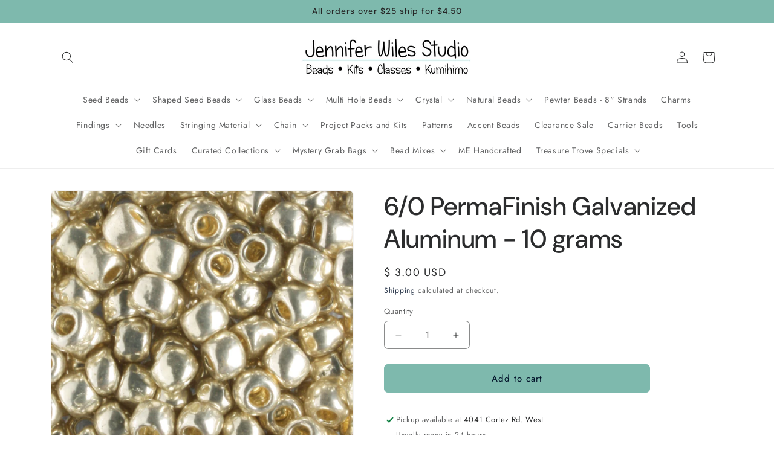

--- FILE ---
content_type: text/html; charset=utf-8
request_url: https://www.shopjenniferwilesstudio.com/products/6-0-permafinish-galvanized-aluminum-toho
body_size: 28724
content:
<!doctype html>
<html class="js" lang="en">
  <head>
    <meta charset="utf-8">
    <meta http-equiv="X-UA-Compatible" content="IE=edge">
    <meta name="viewport" content="width=device-width,initial-scale=1">
    <meta name="theme-color" content="">
    <link rel="canonical" href="https://www.shopjenniferwilesstudio.com/products/6-0-permafinish-galvanized-aluminum-toho"><link rel="preconnect" href="https://fonts.shopifycdn.com" crossorigin><title>
      6/0 PermaFinish Galvanized Aluminum - 10 grams
 &ndash; Jennifer Wiles Studio</title>

    

    

<meta property="og:site_name" content="Jennifer Wiles Studio">
<meta property="og:url" content="https://www.shopjenniferwilesstudio.com/products/6-0-permafinish-galvanized-aluminum-toho">
<meta property="og:title" content="6/0 PermaFinish Galvanized Aluminum - 10 grams">
<meta property="og:type" content="product">
<meta property="og:description" content="Beads - Kits - Classes - Kumihimo"><meta property="og:image" content="http://www.shopjenniferwilesstudio.com/cdn/shop/products/5394.jpg?v=1571609835">
  <meta property="og:image:secure_url" content="https://www.shopjenniferwilesstudio.com/cdn/shop/products/5394.jpg?v=1571609835">
  <meta property="og:image:width" content="1200">
  <meta property="og:image:height" content="1200"><meta property="og:price:amount" content="3.00">
  <meta property="og:price:currency" content="USD"><meta name="twitter:card" content="summary_large_image">
<meta name="twitter:title" content="6/0 PermaFinish Galvanized Aluminum - 10 grams">
<meta name="twitter:description" content="Beads - Kits - Classes - Kumihimo">


    <script src="//www.shopjenniferwilesstudio.com/cdn/shop/t/36/assets/constants.js?v=132983761750457495441760644717" defer="defer"></script>
    <script src="//www.shopjenniferwilesstudio.com/cdn/shop/t/36/assets/pubsub.js?v=25310214064522200911760644717" defer="defer"></script>
    <script src="//www.shopjenniferwilesstudio.com/cdn/shop/t/36/assets/global.js?v=7301445359237545521760644717" defer="defer"></script>
    <script src="//www.shopjenniferwilesstudio.com/cdn/shop/t/36/assets/details-disclosure.js?v=13653116266235556501760644717" defer="defer"></script>
    <script src="//www.shopjenniferwilesstudio.com/cdn/shop/t/36/assets/details-modal.js?v=25581673532751508451760644717" defer="defer"></script>
    <script src="//www.shopjenniferwilesstudio.com/cdn/shop/t/36/assets/search-form.js?v=133129549252120666541760644717" defer="defer"></script><script src="//www.shopjenniferwilesstudio.com/cdn/shop/t/36/assets/animations.js?v=88693664871331136111760644717" defer="defer"></script><script>window.performance && window.performance.mark && window.performance.mark('shopify.content_for_header.start');</script><meta id="shopify-digital-wallet" name="shopify-digital-wallet" content="/11673524/digital_wallets/dialog">
<link rel="alternate" type="application/json+oembed" href="https://www.shopjenniferwilesstudio.com/products/6-0-permafinish-galvanized-aluminum-toho.oembed">
<script async="async" src="/checkouts/internal/preloads.js?locale=en-US"></script>
<script id="shopify-features" type="application/json">{"accessToken":"43fcc5a34f94af692b9635d23f49ef01","betas":["rich-media-storefront-analytics"],"domain":"www.shopjenniferwilesstudio.com","predictiveSearch":true,"shopId":11673524,"locale":"en"}</script>
<script>var Shopify = Shopify || {};
Shopify.shop = "jennifer-wiles-studio.myshopify.com";
Shopify.locale = "en";
Shopify.currency = {"active":"USD","rate":"1.0"};
Shopify.country = "US";
Shopify.theme = {"name":"Copy of Trade","id":142421164102,"schema_name":"Trade","schema_version":"15.4.0","theme_store_id":2699,"role":"main"};
Shopify.theme.handle = "null";
Shopify.theme.style = {"id":null,"handle":null};
Shopify.cdnHost = "www.shopjenniferwilesstudio.com/cdn";
Shopify.routes = Shopify.routes || {};
Shopify.routes.root = "/";</script>
<script type="module">!function(o){(o.Shopify=o.Shopify||{}).modules=!0}(window);</script>
<script>!function(o){function n(){var o=[];function n(){o.push(Array.prototype.slice.apply(arguments))}return n.q=o,n}var t=o.Shopify=o.Shopify||{};t.loadFeatures=n(),t.autoloadFeatures=n()}(window);</script>
<script id="shop-js-analytics" type="application/json">{"pageType":"product"}</script>
<script defer="defer" async type="module" src="//www.shopjenniferwilesstudio.com/cdn/shopifycloud/shop-js/modules/v2/client.init-shop-cart-sync_BN7fPSNr.en.esm.js"></script>
<script defer="defer" async type="module" src="//www.shopjenniferwilesstudio.com/cdn/shopifycloud/shop-js/modules/v2/chunk.common_Cbph3Kss.esm.js"></script>
<script defer="defer" async type="module" src="//www.shopjenniferwilesstudio.com/cdn/shopifycloud/shop-js/modules/v2/chunk.modal_DKumMAJ1.esm.js"></script>
<script type="module">
  await import("//www.shopjenniferwilesstudio.com/cdn/shopifycloud/shop-js/modules/v2/client.init-shop-cart-sync_BN7fPSNr.en.esm.js");
await import("//www.shopjenniferwilesstudio.com/cdn/shopifycloud/shop-js/modules/v2/chunk.common_Cbph3Kss.esm.js");
await import("//www.shopjenniferwilesstudio.com/cdn/shopifycloud/shop-js/modules/v2/chunk.modal_DKumMAJ1.esm.js");

  window.Shopify.SignInWithShop?.initShopCartSync?.({"fedCMEnabled":true,"windoidEnabled":true});

</script>
<script>(function() {
  var isLoaded = false;
  function asyncLoad() {
    if (isLoaded) return;
    isLoaded = true;
    var urls = ["https:\/\/cdn.shopify.com\/s\/files\/1\/1167\/3524\/t\/13\/assets\/sca-qv-scripts-noconfig.js?v=1564072848\u0026shop=jennifer-wiles-studio.myshopify.com"];
    for (var i = 0; i < urls.length; i++) {
      var s = document.createElement('script');
      s.type = 'text/javascript';
      s.async = true;
      s.src = urls[i];
      var x = document.getElementsByTagName('script')[0];
      x.parentNode.insertBefore(s, x);
    }
  };
  if(window.attachEvent) {
    window.attachEvent('onload', asyncLoad);
  } else {
    window.addEventListener('load', asyncLoad, false);
  }
})();</script>
<script id="__st">var __st={"a":11673524,"offset":-18000,"reqid":"5adc0ab3-cac0-4c0c-bc4d-58ef18d47aa2-1769741026","pageurl":"www.shopjenniferwilesstudio.com\/products\/6-0-permafinish-galvanized-aluminum-toho","u":"a9f665b7466c","p":"product","rtyp":"product","rid":6902975175};</script>
<script>window.ShopifyPaypalV4VisibilityTracking = true;</script>
<script id="captcha-bootstrap">!function(){'use strict';const t='contact',e='account',n='new_comment',o=[[t,t],['blogs',n],['comments',n],[t,'customer']],c=[[e,'customer_login'],[e,'guest_login'],[e,'recover_customer_password'],[e,'create_customer']],r=t=>t.map((([t,e])=>`form[action*='/${t}']:not([data-nocaptcha='true']) input[name='form_type'][value='${e}']`)).join(','),a=t=>()=>t?[...document.querySelectorAll(t)].map((t=>t.form)):[];function s(){const t=[...o],e=r(t);return a(e)}const i='password',u='form_key',d=['recaptcha-v3-token','g-recaptcha-response','h-captcha-response',i],f=()=>{try{return window.sessionStorage}catch{return}},m='__shopify_v',_=t=>t.elements[u];function p(t,e,n=!1){try{const o=window.sessionStorage,c=JSON.parse(o.getItem(e)),{data:r}=function(t){const{data:e,action:n}=t;return t[m]||n?{data:e,action:n}:{data:t,action:n}}(c);for(const[e,n]of Object.entries(r))t.elements[e]&&(t.elements[e].value=n);n&&o.removeItem(e)}catch(o){console.error('form repopulation failed',{error:o})}}const l='form_type',E='cptcha';function T(t){t.dataset[E]=!0}const w=window,h=w.document,L='Shopify',v='ce_forms',y='captcha';let A=!1;((t,e)=>{const n=(g='f06e6c50-85a8-45c8-87d0-21a2b65856fe',I='https://cdn.shopify.com/shopifycloud/storefront-forms-hcaptcha/ce_storefront_forms_captcha_hcaptcha.v1.5.2.iife.js',D={infoText:'Protected by hCaptcha',privacyText:'Privacy',termsText:'Terms'},(t,e,n)=>{const o=w[L][v],c=o.bindForm;if(c)return c(t,g,e,D).then(n);var r;o.q.push([[t,g,e,D],n]),r=I,A||(h.body.append(Object.assign(h.createElement('script'),{id:'captcha-provider',async:!0,src:r})),A=!0)});var g,I,D;w[L]=w[L]||{},w[L][v]=w[L][v]||{},w[L][v].q=[],w[L][y]=w[L][y]||{},w[L][y].protect=function(t,e){n(t,void 0,e),T(t)},Object.freeze(w[L][y]),function(t,e,n,w,h,L){const[v,y,A,g]=function(t,e,n){const i=e?o:[],u=t?c:[],d=[...i,...u],f=r(d),m=r(i),_=r(d.filter((([t,e])=>n.includes(e))));return[a(f),a(m),a(_),s()]}(w,h,L),I=t=>{const e=t.target;return e instanceof HTMLFormElement?e:e&&e.form},D=t=>v().includes(t);t.addEventListener('submit',(t=>{const e=I(t);if(!e)return;const n=D(e)&&!e.dataset.hcaptchaBound&&!e.dataset.recaptchaBound,o=_(e),c=g().includes(e)&&(!o||!o.value);(n||c)&&t.preventDefault(),c&&!n&&(function(t){try{if(!f())return;!function(t){const e=f();if(!e)return;const n=_(t);if(!n)return;const o=n.value;o&&e.removeItem(o)}(t);const e=Array.from(Array(32),(()=>Math.random().toString(36)[2])).join('');!function(t,e){_(t)||t.append(Object.assign(document.createElement('input'),{type:'hidden',name:u})),t.elements[u].value=e}(t,e),function(t,e){const n=f();if(!n)return;const o=[...t.querySelectorAll(`input[type='${i}']`)].map((({name:t})=>t)),c=[...d,...o],r={};for(const[a,s]of new FormData(t).entries())c.includes(a)||(r[a]=s);n.setItem(e,JSON.stringify({[m]:1,action:t.action,data:r}))}(t,e)}catch(e){console.error('failed to persist form',e)}}(e),e.submit())}));const S=(t,e)=>{t&&!t.dataset[E]&&(n(t,e.some((e=>e===t))),T(t))};for(const o of['focusin','change'])t.addEventListener(o,(t=>{const e=I(t);D(e)&&S(e,y())}));const B=e.get('form_key'),M=e.get(l),P=B&&M;t.addEventListener('DOMContentLoaded',(()=>{const t=y();if(P)for(const e of t)e.elements[l].value===M&&p(e,B);[...new Set([...A(),...v().filter((t=>'true'===t.dataset.shopifyCaptcha))])].forEach((e=>S(e,t)))}))}(h,new URLSearchParams(w.location.search),n,t,e,['guest_login'])})(!0,!0)}();</script>
<script integrity="sha256-4kQ18oKyAcykRKYeNunJcIwy7WH5gtpwJnB7kiuLZ1E=" data-source-attribution="shopify.loadfeatures" defer="defer" src="//www.shopjenniferwilesstudio.com/cdn/shopifycloud/storefront/assets/storefront/load_feature-a0a9edcb.js" crossorigin="anonymous"></script>
<script data-source-attribution="shopify.dynamic_checkout.dynamic.init">var Shopify=Shopify||{};Shopify.PaymentButton=Shopify.PaymentButton||{isStorefrontPortableWallets:!0,init:function(){window.Shopify.PaymentButton.init=function(){};var t=document.createElement("script");t.src="https://www.shopjenniferwilesstudio.com/cdn/shopifycloud/portable-wallets/latest/portable-wallets.en.js",t.type="module",document.head.appendChild(t)}};
</script>
<script data-source-attribution="shopify.dynamic_checkout.buyer_consent">
  function portableWalletsHideBuyerConsent(e){var t=document.getElementById("shopify-buyer-consent"),n=document.getElementById("shopify-subscription-policy-button");t&&n&&(t.classList.add("hidden"),t.setAttribute("aria-hidden","true"),n.removeEventListener("click",e))}function portableWalletsShowBuyerConsent(e){var t=document.getElementById("shopify-buyer-consent"),n=document.getElementById("shopify-subscription-policy-button");t&&n&&(t.classList.remove("hidden"),t.removeAttribute("aria-hidden"),n.addEventListener("click",e))}window.Shopify?.PaymentButton&&(window.Shopify.PaymentButton.hideBuyerConsent=portableWalletsHideBuyerConsent,window.Shopify.PaymentButton.showBuyerConsent=portableWalletsShowBuyerConsent);
</script>
<script data-source-attribution="shopify.dynamic_checkout.cart.bootstrap">document.addEventListener("DOMContentLoaded",(function(){function t(){return document.querySelector("shopify-accelerated-checkout-cart, shopify-accelerated-checkout")}if(t())Shopify.PaymentButton.init();else{new MutationObserver((function(e,n){t()&&(Shopify.PaymentButton.init(),n.disconnect())})).observe(document.body,{childList:!0,subtree:!0})}}));
</script>
<script id="sections-script" data-sections="header" defer="defer" src="//www.shopjenniferwilesstudio.com/cdn/shop/t/36/compiled_assets/scripts.js?v=2566"></script>
<script>window.performance && window.performance.mark && window.performance.mark('shopify.content_for_header.end');</script>


    <style data-shopify>
      @font-face {
  font-family: Jost;
  font-weight: 400;
  font-style: normal;
  font-display: swap;
  src: url("//www.shopjenniferwilesstudio.com/cdn/fonts/jost/jost_n4.d47a1b6347ce4a4c9f437608011273009d91f2b7.woff2") format("woff2"),
       url("//www.shopjenniferwilesstudio.com/cdn/fonts/jost/jost_n4.791c46290e672b3f85c3d1c651ef2efa3819eadd.woff") format("woff");
}

      @font-face {
  font-family: Jost;
  font-weight: 700;
  font-style: normal;
  font-display: swap;
  src: url("//www.shopjenniferwilesstudio.com/cdn/fonts/jost/jost_n7.921dc18c13fa0b0c94c5e2517ffe06139c3615a3.woff2") format("woff2"),
       url("//www.shopjenniferwilesstudio.com/cdn/fonts/jost/jost_n7.cbfc16c98c1e195f46c536e775e4e959c5f2f22b.woff") format("woff");
}

      @font-face {
  font-family: Jost;
  font-weight: 400;
  font-style: italic;
  font-display: swap;
  src: url("//www.shopjenniferwilesstudio.com/cdn/fonts/jost/jost_i4.b690098389649750ada222b9763d55796c5283a5.woff2") format("woff2"),
       url("//www.shopjenniferwilesstudio.com/cdn/fonts/jost/jost_i4.fd766415a47e50b9e391ae7ec04e2ae25e7e28b0.woff") format("woff");
}

      @font-face {
  font-family: Jost;
  font-weight: 700;
  font-style: italic;
  font-display: swap;
  src: url("//www.shopjenniferwilesstudio.com/cdn/fonts/jost/jost_i7.d8201b854e41e19d7ed9b1a31fe4fe71deea6d3f.woff2") format("woff2"),
       url("//www.shopjenniferwilesstudio.com/cdn/fonts/jost/jost_i7.eae515c34e26b6c853efddc3fc0c552e0de63757.woff") format("woff");
}

      @font-face {
  font-family: "DM Sans";
  font-weight: 500;
  font-style: normal;
  font-display: swap;
  src: url("//www.shopjenniferwilesstudio.com/cdn/fonts/dm_sans/dmsans_n5.8a0f1984c77eb7186ceb87c4da2173ff65eb012e.woff2") format("woff2"),
       url("//www.shopjenniferwilesstudio.com/cdn/fonts/dm_sans/dmsans_n5.9ad2e755a89e15b3d6c53259daad5fc9609888e6.woff") format("woff");
}


      
        :root,
        .color-scheme-1 {
          --color-background: 255,255,255;
        
          --gradient-background: #ffffff;
        

        

        --color-foreground: 43,44,45;
        --color-background-contrast: 191,191,191;
        --color-shadow: 0,17,40;
        --color-button: 126,185,173;
        --color-button-text: 0,17,40;
        --color-secondary-button: 255,255,255;
        --color-secondary-button-text: 0,17,40;
        --color-link: 0,17,40;
        --color-badge-foreground: 43,44,45;
        --color-badge-background: 255,255,255;
        --color-badge-border: 43,44,45;
        --payment-terms-background-color: rgb(255 255 255);
      }
      
        
        .color-scheme-2 {
          --color-background: 239,239,239;
        
          --gradient-background: #efefef;
        

        

        --color-foreground: 38,38,38;
        --color-background-contrast: 175,175,175;
        --color-shadow: 0,17,40;
        --color-button: 121,112,104;
        --color-button-text: 255,255,255;
        --color-secondary-button: 239,239,239;
        --color-secondary-button-text: 121,117,114;
        --color-link: 121,117,114;
        --color-badge-foreground: 38,38,38;
        --color-badge-background: 239,239,239;
        --color-badge-border: 38,38,38;
        --payment-terms-background-color: rgb(239 239 239);
      }
      
        
        .color-scheme-3 {
          --color-background: 126,185,173;
        
          --gradient-background: #7eb9ad;
        

        

        --color-foreground: 38,38,38;
        --color-background-contrast: 65,119,108;
        --color-shadow: 0,17,40;
        --color-button: 253,253,253;
        --color-button-text: 38,38,38;
        --color-secondary-button: 126,185,173;
        --color-secondary-button-text: 84,72,60;
        --color-link: 84,72,60;
        --color-badge-foreground: 38,38,38;
        --color-badge-background: 126,185,173;
        --color-badge-border: 38,38,38;
        --payment-terms-background-color: rgb(126 185 173);
      }
      
        
        .color-scheme-4 {
          --color-background: 18,86,87;
        
          --gradient-background: #125657;
        

        

        --color-foreground: 255,255,255;
        --color-background-contrast: 0,0,0;
        --color-shadow: 0,17,40;
        --color-button: 255,255,255;
        --color-button-text: 0,17,40;
        --color-secondary-button: 18,86,87;
        --color-secondary-button-text: 255,255,255;
        --color-link: 255,255,255;
        --color-badge-foreground: 255,255,255;
        --color-badge-background: 18,86,87;
        --color-badge-border: 255,255,255;
        --payment-terms-background-color: rgb(18 86 87);
      }
      
        
        .color-scheme-5 {
          --color-background: 50,56,65;
        
          --gradient-background: #323841;
        

        

        --color-foreground: 255,255,255;
        --color-background-contrast: 61,68,79;
        --color-shadow: 0,17,40;
        --color-button: 183,172,162;
        --color-button-text: 38,38,38;
        --color-secondary-button: 50,56,65;
        --color-secondary-button-text: 255,255,255;
        --color-link: 255,255,255;
        --color-badge-foreground: 255,255,255;
        --color-badge-background: 50,56,65;
        --color-badge-border: 255,255,255;
        --payment-terms-background-color: rgb(50 56 65);
      }
      

      body, .color-scheme-1, .color-scheme-2, .color-scheme-3, .color-scheme-4, .color-scheme-5 {
        color: rgba(var(--color-foreground), 0.75);
        background-color: rgb(var(--color-background));
      }

      :root {
        --font-body-family: Jost, sans-serif;
        --font-body-style: normal;
        --font-body-weight: 400;
        --font-body-weight-bold: 700;

        --font-heading-family: "DM Sans", sans-serif;
        --font-heading-style: normal;
        --font-heading-weight: 500;

        --font-body-scale: 1.0;
        --font-heading-scale: 1.05;

        --media-padding: px;
        --media-border-opacity: 0.05;
        --media-border-width: 1px;
        --media-radius: 8px;
        --media-shadow-opacity: 0.0;
        --media-shadow-horizontal-offset: 0px;
        --media-shadow-vertical-offset: 4px;
        --media-shadow-blur-radius: 5px;
        --media-shadow-visible: 0;

        --page-width: 120rem;
        --page-width-margin: 0rem;

        --product-card-image-padding: 1.2rem;
        --product-card-corner-radius: 0.8rem;
        --product-card-text-alignment: left;
        --product-card-border-width: 0.0rem;
        --product-card-border-opacity: 0.1;
        --product-card-shadow-opacity: 0.0;
        --product-card-shadow-visible: 0;
        --product-card-shadow-horizontal-offset: 0.0rem;
        --product-card-shadow-vertical-offset: 0.4rem;
        --product-card-shadow-blur-radius: 0.5rem;

        --collection-card-image-padding: 0.0rem;
        --collection-card-corner-radius: 0.8rem;
        --collection-card-text-alignment: left;
        --collection-card-border-width: 0.0rem;
        --collection-card-border-opacity: 0.1;
        --collection-card-shadow-opacity: 0.0;
        --collection-card-shadow-visible: 0;
        --collection-card-shadow-horizontal-offset: 0.0rem;
        --collection-card-shadow-vertical-offset: 0.4rem;
        --collection-card-shadow-blur-radius: 0.5rem;

        --blog-card-image-padding: 0.0rem;
        --blog-card-corner-radius: 0.8rem;
        --blog-card-text-alignment: left;
        --blog-card-border-width: 0.0rem;
        --blog-card-border-opacity: 0.1;
        --blog-card-shadow-opacity: 0.0;
        --blog-card-shadow-visible: 0;
        --blog-card-shadow-horizontal-offset: 0.0rem;
        --blog-card-shadow-vertical-offset: 0.4rem;
        --blog-card-shadow-blur-radius: 0.5rem;

        --badge-corner-radius: 4.0rem;

        --popup-border-width: 1px;
        --popup-border-opacity: 0.1;
        --popup-corner-radius: 8px;
        --popup-shadow-opacity: 0.05;
        --popup-shadow-horizontal-offset: 0px;
        --popup-shadow-vertical-offset: 4px;
        --popup-shadow-blur-radius: 5px;

        --drawer-border-width: 1px;
        --drawer-border-opacity: 0.1;
        --drawer-shadow-opacity: 0.0;
        --drawer-shadow-horizontal-offset: 0px;
        --drawer-shadow-vertical-offset: 4px;
        --drawer-shadow-blur-radius: 5px;

        --spacing-sections-desktop: 0px;
        --spacing-sections-mobile: 0px;

        --grid-desktop-vertical-spacing: 12px;
        --grid-desktop-horizontal-spacing: 12px;
        --grid-mobile-vertical-spacing: 6px;
        --grid-mobile-horizontal-spacing: 6px;

        --text-boxes-border-opacity: 0.1;
        --text-boxes-border-width: 0px;
        --text-boxes-radius: 8px;
        --text-boxes-shadow-opacity: 0.0;
        --text-boxes-shadow-visible: 0;
        --text-boxes-shadow-horizontal-offset: 0px;
        --text-boxes-shadow-vertical-offset: 4px;
        --text-boxes-shadow-blur-radius: 5px;

        --buttons-radius: 6px;
        --buttons-radius-outset: 7px;
        --buttons-border-width: 1px;
        --buttons-border-opacity: 1.0;
        --buttons-shadow-opacity: 0.0;
        --buttons-shadow-visible: 0;
        --buttons-shadow-horizontal-offset: 0px;
        --buttons-shadow-vertical-offset: 4px;
        --buttons-shadow-blur-radius: 5px;
        --buttons-border-offset: 0.3px;

        --inputs-radius: 6px;
        --inputs-border-width: 1px;
        --inputs-border-opacity: 0.55;
        --inputs-shadow-opacity: 0.0;
        --inputs-shadow-horizontal-offset: 0px;
        --inputs-margin-offset: 0px;
        --inputs-shadow-vertical-offset: 4px;
        --inputs-shadow-blur-radius: 5px;
        --inputs-radius-outset: 7px;

        --variant-pills-radius: 40px;
        --variant-pills-border-width: 1px;
        --variant-pills-border-opacity: 0.55;
        --variant-pills-shadow-opacity: 0.0;
        --variant-pills-shadow-horizontal-offset: 0px;
        --variant-pills-shadow-vertical-offset: 4px;
        --variant-pills-shadow-blur-radius: 5px;
      }

      *,
      *::before,
      *::after {
        box-sizing: inherit;
      }

      html {
        box-sizing: border-box;
        font-size: calc(var(--font-body-scale) * 62.5%);
        height: 100%;
      }

      body {
        display: grid;
        grid-template-rows: auto auto 1fr auto;
        grid-template-columns: 100%;
        min-height: 100%;
        margin: 0;
        font-size: 1.5rem;
        letter-spacing: 0.06rem;
        line-height: calc(1 + 0.8 / var(--font-body-scale));
        font-family: var(--font-body-family);
        font-style: var(--font-body-style);
        font-weight: var(--font-body-weight);
      }

      @media screen and (min-width: 750px) {
        body {
          font-size: 1.6rem;
        }
      }
    </style>

    <link href="//www.shopjenniferwilesstudio.com/cdn/shop/t/36/assets/base.css?v=159841507637079171801760644717" rel="stylesheet" type="text/css" media="all" />
    <link rel="stylesheet" href="//www.shopjenniferwilesstudio.com/cdn/shop/t/36/assets/component-cart-items.css?v=13033300910818915211760644717" media="print" onload="this.media='all'">
      <link rel="preload" as="font" href="//www.shopjenniferwilesstudio.com/cdn/fonts/jost/jost_n4.d47a1b6347ce4a4c9f437608011273009d91f2b7.woff2" type="font/woff2" crossorigin>
      

      <link rel="preload" as="font" href="//www.shopjenniferwilesstudio.com/cdn/fonts/dm_sans/dmsans_n5.8a0f1984c77eb7186ceb87c4da2173ff65eb012e.woff2" type="font/woff2" crossorigin>
      
<link
        rel="stylesheet"
        href="//www.shopjenniferwilesstudio.com/cdn/shop/t/36/assets/component-predictive-search.css?v=118923337488134913561760644717"
        media="print"
        onload="this.media='all'"
      ><script>
      if (Shopify.designMode) {
        document.documentElement.classList.add('shopify-design-mode');
      }
    </script>
  <script src="https://cdn.shopify.com/extensions/019bda3a-2c4a-736e-86e2-2d7eec89e258/dealeasy-202/assets/lb-dealeasy.js" type="text/javascript" defer="defer"></script>
<link href="https://monorail-edge.shopifysvc.com" rel="dns-prefetch">
<script>(function(){if ("sendBeacon" in navigator && "performance" in window) {try {var session_token_from_headers = performance.getEntriesByType('navigation')[0].serverTiming.find(x => x.name == '_s').description;} catch {var session_token_from_headers = undefined;}var session_cookie_matches = document.cookie.match(/_shopify_s=([^;]*)/);var session_token_from_cookie = session_cookie_matches && session_cookie_matches.length === 2 ? session_cookie_matches[1] : "";var session_token = session_token_from_headers || session_token_from_cookie || "";function handle_abandonment_event(e) {var entries = performance.getEntries().filter(function(entry) {return /monorail-edge.shopifysvc.com/.test(entry.name);});if (!window.abandonment_tracked && entries.length === 0) {window.abandonment_tracked = true;var currentMs = Date.now();var navigation_start = performance.timing.navigationStart;var payload = {shop_id: 11673524,url: window.location.href,navigation_start,duration: currentMs - navigation_start,session_token,page_type: "product"};window.navigator.sendBeacon("https://monorail-edge.shopifysvc.com/v1/produce", JSON.stringify({schema_id: "online_store_buyer_site_abandonment/1.1",payload: payload,metadata: {event_created_at_ms: currentMs,event_sent_at_ms: currentMs}}));}}window.addEventListener('pagehide', handle_abandonment_event);}}());</script>
<script id="web-pixels-manager-setup">(function e(e,d,r,n,o){if(void 0===o&&(o={}),!Boolean(null===(a=null===(i=window.Shopify)||void 0===i?void 0:i.analytics)||void 0===a?void 0:a.replayQueue)){var i,a;window.Shopify=window.Shopify||{};var t=window.Shopify;t.analytics=t.analytics||{};var s=t.analytics;s.replayQueue=[],s.publish=function(e,d,r){return s.replayQueue.push([e,d,r]),!0};try{self.performance.mark("wpm:start")}catch(e){}var l=function(){var e={modern:/Edge?\/(1{2}[4-9]|1[2-9]\d|[2-9]\d{2}|\d{4,})\.\d+(\.\d+|)|Firefox\/(1{2}[4-9]|1[2-9]\d|[2-9]\d{2}|\d{4,})\.\d+(\.\d+|)|Chrom(ium|e)\/(9{2}|\d{3,})\.\d+(\.\d+|)|(Maci|X1{2}).+ Version\/(15\.\d+|(1[6-9]|[2-9]\d|\d{3,})\.\d+)([,.]\d+|)( \(\w+\)|)( Mobile\/\w+|) Safari\/|Chrome.+OPR\/(9{2}|\d{3,})\.\d+\.\d+|(CPU[ +]OS|iPhone[ +]OS|CPU[ +]iPhone|CPU IPhone OS|CPU iPad OS)[ +]+(15[._]\d+|(1[6-9]|[2-9]\d|\d{3,})[._]\d+)([._]\d+|)|Android:?[ /-](13[3-9]|1[4-9]\d|[2-9]\d{2}|\d{4,})(\.\d+|)(\.\d+|)|Android.+Firefox\/(13[5-9]|1[4-9]\d|[2-9]\d{2}|\d{4,})\.\d+(\.\d+|)|Android.+Chrom(ium|e)\/(13[3-9]|1[4-9]\d|[2-9]\d{2}|\d{4,})\.\d+(\.\d+|)|SamsungBrowser\/([2-9]\d|\d{3,})\.\d+/,legacy:/Edge?\/(1[6-9]|[2-9]\d|\d{3,})\.\d+(\.\d+|)|Firefox\/(5[4-9]|[6-9]\d|\d{3,})\.\d+(\.\d+|)|Chrom(ium|e)\/(5[1-9]|[6-9]\d|\d{3,})\.\d+(\.\d+|)([\d.]+$|.*Safari\/(?![\d.]+ Edge\/[\d.]+$))|(Maci|X1{2}).+ Version\/(10\.\d+|(1[1-9]|[2-9]\d|\d{3,})\.\d+)([,.]\d+|)( \(\w+\)|)( Mobile\/\w+|) Safari\/|Chrome.+OPR\/(3[89]|[4-9]\d|\d{3,})\.\d+\.\d+|(CPU[ +]OS|iPhone[ +]OS|CPU[ +]iPhone|CPU IPhone OS|CPU iPad OS)[ +]+(10[._]\d+|(1[1-9]|[2-9]\d|\d{3,})[._]\d+)([._]\d+|)|Android:?[ /-](13[3-9]|1[4-9]\d|[2-9]\d{2}|\d{4,})(\.\d+|)(\.\d+|)|Mobile Safari.+OPR\/([89]\d|\d{3,})\.\d+\.\d+|Android.+Firefox\/(13[5-9]|1[4-9]\d|[2-9]\d{2}|\d{4,})\.\d+(\.\d+|)|Android.+Chrom(ium|e)\/(13[3-9]|1[4-9]\d|[2-9]\d{2}|\d{4,})\.\d+(\.\d+|)|Android.+(UC? ?Browser|UCWEB|U3)[ /]?(15\.([5-9]|\d{2,})|(1[6-9]|[2-9]\d|\d{3,})\.\d+)\.\d+|SamsungBrowser\/(5\.\d+|([6-9]|\d{2,})\.\d+)|Android.+MQ{2}Browser\/(14(\.(9|\d{2,})|)|(1[5-9]|[2-9]\d|\d{3,})(\.\d+|))(\.\d+|)|K[Aa][Ii]OS\/(3\.\d+|([4-9]|\d{2,})\.\d+)(\.\d+|)/},d=e.modern,r=e.legacy,n=navigator.userAgent;return n.match(d)?"modern":n.match(r)?"legacy":"unknown"}(),u="modern"===l?"modern":"legacy",c=(null!=n?n:{modern:"",legacy:""})[u],f=function(e){return[e.baseUrl,"/wpm","/b",e.hashVersion,"modern"===e.buildTarget?"m":"l",".js"].join("")}({baseUrl:d,hashVersion:r,buildTarget:u}),m=function(e){var d=e.version,r=e.bundleTarget,n=e.surface,o=e.pageUrl,i=e.monorailEndpoint;return{emit:function(e){var a=e.status,t=e.errorMsg,s=(new Date).getTime(),l=JSON.stringify({metadata:{event_sent_at_ms:s},events:[{schema_id:"web_pixels_manager_load/3.1",payload:{version:d,bundle_target:r,page_url:o,status:a,surface:n,error_msg:t},metadata:{event_created_at_ms:s}}]});if(!i)return console&&console.warn&&console.warn("[Web Pixels Manager] No Monorail endpoint provided, skipping logging."),!1;try{return self.navigator.sendBeacon.bind(self.navigator)(i,l)}catch(e){}var u=new XMLHttpRequest;try{return u.open("POST",i,!0),u.setRequestHeader("Content-Type","text/plain"),u.send(l),!0}catch(e){return console&&console.warn&&console.warn("[Web Pixels Manager] Got an unhandled error while logging to Monorail."),!1}}}}({version:r,bundleTarget:l,surface:e.surface,pageUrl:self.location.href,monorailEndpoint:e.monorailEndpoint});try{o.browserTarget=l,function(e){var d=e.src,r=e.async,n=void 0===r||r,o=e.onload,i=e.onerror,a=e.sri,t=e.scriptDataAttributes,s=void 0===t?{}:t,l=document.createElement("script"),u=document.querySelector("head"),c=document.querySelector("body");if(l.async=n,l.src=d,a&&(l.integrity=a,l.crossOrigin="anonymous"),s)for(var f in s)if(Object.prototype.hasOwnProperty.call(s,f))try{l.dataset[f]=s[f]}catch(e){}if(o&&l.addEventListener("load",o),i&&l.addEventListener("error",i),u)u.appendChild(l);else{if(!c)throw new Error("Did not find a head or body element to append the script");c.appendChild(l)}}({src:f,async:!0,onload:function(){if(!function(){var e,d;return Boolean(null===(d=null===(e=window.Shopify)||void 0===e?void 0:e.analytics)||void 0===d?void 0:d.initialized)}()){var d=window.webPixelsManager.init(e)||void 0;if(d){var r=window.Shopify.analytics;r.replayQueue.forEach((function(e){var r=e[0],n=e[1],o=e[2];d.publishCustomEvent(r,n,o)})),r.replayQueue=[],r.publish=d.publishCustomEvent,r.visitor=d.visitor,r.initialized=!0}}},onerror:function(){return m.emit({status:"failed",errorMsg:"".concat(f," has failed to load")})},sri:function(e){var d=/^sha384-[A-Za-z0-9+/=]+$/;return"string"==typeof e&&d.test(e)}(c)?c:"",scriptDataAttributes:o}),m.emit({status:"loading"})}catch(e){m.emit({status:"failed",errorMsg:(null==e?void 0:e.message)||"Unknown error"})}}})({shopId: 11673524,storefrontBaseUrl: "https://www.shopjenniferwilesstudio.com",extensionsBaseUrl: "https://extensions.shopifycdn.com/cdn/shopifycloud/web-pixels-manager",monorailEndpoint: "https://monorail-edge.shopifysvc.com/unstable/produce_batch",surface: "storefront-renderer",enabledBetaFlags: ["2dca8a86"],webPixelsConfigList: [{"id":"shopify-app-pixel","configuration":"{}","eventPayloadVersion":"v1","runtimeContext":"STRICT","scriptVersion":"0450","apiClientId":"shopify-pixel","type":"APP","privacyPurposes":["ANALYTICS","MARKETING"]},{"id":"shopify-custom-pixel","eventPayloadVersion":"v1","runtimeContext":"LAX","scriptVersion":"0450","apiClientId":"shopify-pixel","type":"CUSTOM","privacyPurposes":["ANALYTICS","MARKETING"]}],isMerchantRequest: false,initData: {"shop":{"name":"Jennifer Wiles Studio","paymentSettings":{"currencyCode":"USD"},"myshopifyDomain":"jennifer-wiles-studio.myshopify.com","countryCode":"US","storefrontUrl":"https:\/\/www.shopjenniferwilesstudio.com"},"customer":null,"cart":null,"checkout":null,"productVariants":[{"price":{"amount":3.0,"currencyCode":"USD"},"product":{"title":"6\/0 PermaFinish Galvanized Aluminum - 10 grams","vendor":"Toho","id":"6902975175","untranslatedTitle":"6\/0 PermaFinish Galvanized Aluminum - 10 grams","url":"\/products\/6-0-permafinish-galvanized-aluminum-toho","type":"6\/0 Round Seed Beads"},"id":"21920603655","image":{"src":"\/\/www.shopjenniferwilesstudio.com\/cdn\/shop\/products\/5394.jpg?v=1571609835"},"sku":"5394","title":"Default Title","untranslatedTitle":"Default Title"}],"purchasingCompany":null},},"https://www.shopjenniferwilesstudio.com/cdn","1d2a099fw23dfb22ep557258f5m7a2edbae",{"modern":"","legacy":""},{"shopId":"11673524","storefrontBaseUrl":"https:\/\/www.shopjenniferwilesstudio.com","extensionBaseUrl":"https:\/\/extensions.shopifycdn.com\/cdn\/shopifycloud\/web-pixels-manager","surface":"storefront-renderer","enabledBetaFlags":"[\"2dca8a86\"]","isMerchantRequest":"false","hashVersion":"1d2a099fw23dfb22ep557258f5m7a2edbae","publish":"custom","events":"[[\"page_viewed\",{}],[\"product_viewed\",{\"productVariant\":{\"price\":{\"amount\":3.0,\"currencyCode\":\"USD\"},\"product\":{\"title\":\"6\/0 PermaFinish Galvanized Aluminum - 10 grams\",\"vendor\":\"Toho\",\"id\":\"6902975175\",\"untranslatedTitle\":\"6\/0 PermaFinish Galvanized Aluminum - 10 grams\",\"url\":\"\/products\/6-0-permafinish-galvanized-aluminum-toho\",\"type\":\"6\/0 Round Seed Beads\"},\"id\":\"21920603655\",\"image\":{\"src\":\"\/\/www.shopjenniferwilesstudio.com\/cdn\/shop\/products\/5394.jpg?v=1571609835\"},\"sku\":\"5394\",\"title\":\"Default Title\",\"untranslatedTitle\":\"Default Title\"}}]]"});</script><script>
  window.ShopifyAnalytics = window.ShopifyAnalytics || {};
  window.ShopifyAnalytics.meta = window.ShopifyAnalytics.meta || {};
  window.ShopifyAnalytics.meta.currency = 'USD';
  var meta = {"product":{"id":6902975175,"gid":"gid:\/\/shopify\/Product\/6902975175","vendor":"Toho","type":"6\/0 Round Seed Beads","handle":"6-0-permafinish-galvanized-aluminum-toho","variants":[{"id":21920603655,"price":300,"name":"6\/0 PermaFinish Galvanized Aluminum - 10 grams","public_title":null,"sku":"5394"}],"remote":false},"page":{"pageType":"product","resourceType":"product","resourceId":6902975175,"requestId":"5adc0ab3-cac0-4c0c-bc4d-58ef18d47aa2-1769741026"}};
  for (var attr in meta) {
    window.ShopifyAnalytics.meta[attr] = meta[attr];
  }
</script>
<script class="analytics">
  (function () {
    var customDocumentWrite = function(content) {
      var jquery = null;

      if (window.jQuery) {
        jquery = window.jQuery;
      } else if (window.Checkout && window.Checkout.$) {
        jquery = window.Checkout.$;
      }

      if (jquery) {
        jquery('body').append(content);
      }
    };

    var hasLoggedConversion = function(token) {
      if (token) {
        return document.cookie.indexOf('loggedConversion=' + token) !== -1;
      }
      return false;
    }

    var setCookieIfConversion = function(token) {
      if (token) {
        var twoMonthsFromNow = new Date(Date.now());
        twoMonthsFromNow.setMonth(twoMonthsFromNow.getMonth() + 2);

        document.cookie = 'loggedConversion=' + token + '; expires=' + twoMonthsFromNow;
      }
    }

    var trekkie = window.ShopifyAnalytics.lib = window.trekkie = window.trekkie || [];
    if (trekkie.integrations) {
      return;
    }
    trekkie.methods = [
      'identify',
      'page',
      'ready',
      'track',
      'trackForm',
      'trackLink'
    ];
    trekkie.factory = function(method) {
      return function() {
        var args = Array.prototype.slice.call(arguments);
        args.unshift(method);
        trekkie.push(args);
        return trekkie;
      };
    };
    for (var i = 0; i < trekkie.methods.length; i++) {
      var key = trekkie.methods[i];
      trekkie[key] = trekkie.factory(key);
    }
    trekkie.load = function(config) {
      trekkie.config = config || {};
      trekkie.config.initialDocumentCookie = document.cookie;
      var first = document.getElementsByTagName('script')[0];
      var script = document.createElement('script');
      script.type = 'text/javascript';
      script.onerror = function(e) {
        var scriptFallback = document.createElement('script');
        scriptFallback.type = 'text/javascript';
        scriptFallback.onerror = function(error) {
                var Monorail = {
      produce: function produce(monorailDomain, schemaId, payload) {
        var currentMs = new Date().getTime();
        var event = {
          schema_id: schemaId,
          payload: payload,
          metadata: {
            event_created_at_ms: currentMs,
            event_sent_at_ms: currentMs
          }
        };
        return Monorail.sendRequest("https://" + monorailDomain + "/v1/produce", JSON.stringify(event));
      },
      sendRequest: function sendRequest(endpointUrl, payload) {
        // Try the sendBeacon API
        if (window && window.navigator && typeof window.navigator.sendBeacon === 'function' && typeof window.Blob === 'function' && !Monorail.isIos12()) {
          var blobData = new window.Blob([payload], {
            type: 'text/plain'
          });

          if (window.navigator.sendBeacon(endpointUrl, blobData)) {
            return true;
          } // sendBeacon was not successful

        } // XHR beacon

        var xhr = new XMLHttpRequest();

        try {
          xhr.open('POST', endpointUrl);
          xhr.setRequestHeader('Content-Type', 'text/plain');
          xhr.send(payload);
        } catch (e) {
          console.log(e);
        }

        return false;
      },
      isIos12: function isIos12() {
        return window.navigator.userAgent.lastIndexOf('iPhone; CPU iPhone OS 12_') !== -1 || window.navigator.userAgent.lastIndexOf('iPad; CPU OS 12_') !== -1;
      }
    };
    Monorail.produce('monorail-edge.shopifysvc.com',
      'trekkie_storefront_load_errors/1.1',
      {shop_id: 11673524,
      theme_id: 142421164102,
      app_name: "storefront",
      context_url: window.location.href,
      source_url: "//www.shopjenniferwilesstudio.com/cdn/s/trekkie.storefront.c59ea00e0474b293ae6629561379568a2d7c4bba.min.js"});

        };
        scriptFallback.async = true;
        scriptFallback.src = '//www.shopjenniferwilesstudio.com/cdn/s/trekkie.storefront.c59ea00e0474b293ae6629561379568a2d7c4bba.min.js';
        first.parentNode.insertBefore(scriptFallback, first);
      };
      script.async = true;
      script.src = '//www.shopjenniferwilesstudio.com/cdn/s/trekkie.storefront.c59ea00e0474b293ae6629561379568a2d7c4bba.min.js';
      first.parentNode.insertBefore(script, first);
    };
    trekkie.load(
      {"Trekkie":{"appName":"storefront","development":false,"defaultAttributes":{"shopId":11673524,"isMerchantRequest":null,"themeId":142421164102,"themeCityHash":"2397220468766818149","contentLanguage":"en","currency":"USD","eventMetadataId":"226f1419-2e1d-4d06-9cc9-d6aeb7a831d7"},"isServerSideCookieWritingEnabled":true,"monorailRegion":"shop_domain","enabledBetaFlags":["65f19447","b5387b81"]},"Session Attribution":{},"S2S":{"facebookCapiEnabled":false,"source":"trekkie-storefront-renderer","apiClientId":580111}}
    );

    var loaded = false;
    trekkie.ready(function() {
      if (loaded) return;
      loaded = true;

      window.ShopifyAnalytics.lib = window.trekkie;

      var originalDocumentWrite = document.write;
      document.write = customDocumentWrite;
      try { window.ShopifyAnalytics.merchantGoogleAnalytics.call(this); } catch(error) {};
      document.write = originalDocumentWrite;

      window.ShopifyAnalytics.lib.page(null,{"pageType":"product","resourceType":"product","resourceId":6902975175,"requestId":"5adc0ab3-cac0-4c0c-bc4d-58ef18d47aa2-1769741026","shopifyEmitted":true});

      var match = window.location.pathname.match(/checkouts\/(.+)\/(thank_you|post_purchase)/)
      var token = match? match[1]: undefined;
      if (!hasLoggedConversion(token)) {
        setCookieIfConversion(token);
        window.ShopifyAnalytics.lib.track("Viewed Product",{"currency":"USD","variantId":21920603655,"productId":6902975175,"productGid":"gid:\/\/shopify\/Product\/6902975175","name":"6\/0 PermaFinish Galvanized Aluminum - 10 grams","price":"3.00","sku":"5394","brand":"Toho","variant":null,"category":"6\/0 Round Seed Beads","nonInteraction":true,"remote":false},undefined,undefined,{"shopifyEmitted":true});
      window.ShopifyAnalytics.lib.track("monorail:\/\/trekkie_storefront_viewed_product\/1.1",{"currency":"USD","variantId":21920603655,"productId":6902975175,"productGid":"gid:\/\/shopify\/Product\/6902975175","name":"6\/0 PermaFinish Galvanized Aluminum - 10 grams","price":"3.00","sku":"5394","brand":"Toho","variant":null,"category":"6\/0 Round Seed Beads","nonInteraction":true,"remote":false,"referer":"https:\/\/www.shopjenniferwilesstudio.com\/products\/6-0-permafinish-galvanized-aluminum-toho"});
      }
    });


        var eventsListenerScript = document.createElement('script');
        eventsListenerScript.async = true;
        eventsListenerScript.src = "//www.shopjenniferwilesstudio.com/cdn/shopifycloud/storefront/assets/shop_events_listener-3da45d37.js";
        document.getElementsByTagName('head')[0].appendChild(eventsListenerScript);

})();</script>
<script
  defer
  src="https://www.shopjenniferwilesstudio.com/cdn/shopifycloud/perf-kit/shopify-perf-kit-3.1.0.min.js"
  data-application="storefront-renderer"
  data-shop-id="11673524"
  data-render-region="gcp-us-central1"
  data-page-type="product"
  data-theme-instance-id="142421164102"
  data-theme-name="Trade"
  data-theme-version="15.4.0"
  data-monorail-region="shop_domain"
  data-resource-timing-sampling-rate="10"
  data-shs="true"
  data-shs-beacon="true"
  data-shs-export-with-fetch="true"
  data-shs-logs-sample-rate="1"
  data-shs-beacon-endpoint="https://www.shopjenniferwilesstudio.com/api/collect"
></script>
</head>

  <body class="gradient animate--hover-default">
    <a class="skip-to-content-link button visually-hidden" href="#MainContent">
      Skip to content
    </a><!-- BEGIN sections: header-group -->
<div id="shopify-section-sections--18564289364038__announcement-bar" class="shopify-section shopify-section-group-header-group announcement-bar-section"><link href="//www.shopjenniferwilesstudio.com/cdn/shop/t/36/assets/component-slideshow.css?v=17933591812325749411760644717" rel="stylesheet" type="text/css" media="all" />
<link href="//www.shopjenniferwilesstudio.com/cdn/shop/t/36/assets/component-slider.css?v=14039311878856620671760644717" rel="stylesheet" type="text/css" media="all" />


<div
  class="utility-bar color-scheme-3 gradient"
>
  <div class="page-width utility-bar__grid"><div
        class="announcement-bar"
        role="region"
        aria-label="Announcement"
        
      ><p class="announcement-bar__message h5">
            <span>All orders over $25 ship for $4.50</span></p></div><div class="localization-wrapper">
</div>
  </div>
</div>


</div><div id="shopify-section-sections--18564289364038__header" class="shopify-section shopify-section-group-header-group section-header"><link rel="stylesheet" href="//www.shopjenniferwilesstudio.com/cdn/shop/t/36/assets/component-list-menu.css?v=151968516119678728991760644717" media="print" onload="this.media='all'">
<link rel="stylesheet" href="//www.shopjenniferwilesstudio.com/cdn/shop/t/36/assets/component-search.css?v=165164710990765432851760644717" media="print" onload="this.media='all'">
<link rel="stylesheet" href="//www.shopjenniferwilesstudio.com/cdn/shop/t/36/assets/component-menu-drawer.css?v=147478906057189667651760644717" media="print" onload="this.media='all'">
<link rel="stylesheet" href="//www.shopjenniferwilesstudio.com/cdn/shop/t/36/assets/component-cart-notification.css?v=54116361853792938221760644717" media="print" onload="this.media='all'"><link rel="stylesheet" href="//www.shopjenniferwilesstudio.com/cdn/shop/t/36/assets/component-price.css?v=47596247576480123001760644717" media="print" onload="this.media='all'"><style>
  header-drawer {
    justify-self: start;
    margin-left: -1.2rem;
  }@media screen and (min-width: 990px) {
      header-drawer {
        display: none;
      }
    }.menu-drawer-container {
    display: flex;
  }

  .list-menu {
    list-style: none;
    padding: 0;
    margin: 0;
  }

  .list-menu--inline {
    display: inline-flex;
    flex-wrap: wrap;
  }

  summary.list-menu__item {
    padding-right: 2.7rem;
  }

  .list-menu__item {
    display: flex;
    align-items: center;
    line-height: calc(1 + 0.3 / var(--font-body-scale));
  }

  .list-menu__item--link {
    text-decoration: none;
    padding-bottom: 1rem;
    padding-top: 1rem;
    line-height: calc(1 + 0.8 / var(--font-body-scale));
  }

  @media screen and (min-width: 750px) {
    .list-menu__item--link {
      padding-bottom: 0.5rem;
      padding-top: 0.5rem;
    }
  }
</style><style data-shopify>.header {
    padding: 4px 3rem 4px 3rem;
  }

  .section-header {
    position: sticky; /* This is for fixing a Safari z-index issue. PR #2147 */
    margin-bottom: 0px;
  }

  @media screen and (min-width: 750px) {
    .section-header {
      margin-bottom: 0px;
    }
  }

  @media screen and (min-width: 990px) {
    .header {
      padding-top: 8px;
      padding-bottom: 8px;
    }
  }</style><script src="//www.shopjenniferwilesstudio.com/cdn/shop/t/36/assets/cart-notification.js?v=133508293167896966491760644717" defer="defer"></script>

<div  class="header-wrapper color-scheme-1 gradient header-wrapper--border-bottom"><header class="header header--top-center header--mobile-center page-width header--has-menu header--has-account">

<header-drawer data-breakpoint="tablet">
  <details id="Details-menu-drawer-container" class="menu-drawer-container">
    <summary
      class="header__icon header__icon--menu header__icon--summary link focus-inset"
      aria-label="Menu"
    >
      <span><svg xmlns="http://www.w3.org/2000/svg" fill="none" class="icon icon-hamburger" viewBox="0 0 18 16"><path fill="currentColor" d="M1 .5a.5.5 0 1 0 0 1h15.71a.5.5 0 0 0 0-1zM.5 8a.5.5 0 0 1 .5-.5h15.71a.5.5 0 0 1 0 1H1A.5.5 0 0 1 .5 8m0 7a.5.5 0 0 1 .5-.5h15.71a.5.5 0 0 1 0 1H1a.5.5 0 0 1-.5-.5"/></svg>
<svg xmlns="http://www.w3.org/2000/svg" fill="none" class="icon icon-close" viewBox="0 0 18 17"><path fill="currentColor" d="M.865 15.978a.5.5 0 0 0 .707.707l7.433-7.431 7.579 7.282a.501.501 0 0 0 .846-.37.5.5 0 0 0-.153-.351L9.712 8.546l7.417-7.416a.5.5 0 1 0-.707-.708L8.991 7.853 1.413.573a.5.5 0 1 0-.693.72l7.563 7.268z"/></svg>
</span>
    </summary>
    <div id="menu-drawer" class="gradient menu-drawer motion-reduce color-scheme-1">
      <div class="menu-drawer__inner-container">
        <div class="menu-drawer__navigation-container">
          <nav class="menu-drawer__navigation">
            <ul class="menu-drawer__menu has-submenu list-menu" role="list"><li><details id="Details-menu-drawer-menu-item-1">
                      <summary
                        id="HeaderDrawer-seed-beads"
                        class="menu-drawer__menu-item list-menu__item link link--text focus-inset"
                      >
                        Seed Beads
                        <span class="svg-wrapper"><svg xmlns="http://www.w3.org/2000/svg" fill="none" class="icon icon-arrow" viewBox="0 0 14 10"><path fill="currentColor" fill-rule="evenodd" d="M8.537.808a.5.5 0 0 1 .817-.162l4 4a.5.5 0 0 1 0 .708l-4 4a.5.5 0 1 1-.708-.708L11.793 5.5H1a.5.5 0 0 1 0-1h10.793L8.646 1.354a.5.5 0 0 1-.109-.546" clip-rule="evenodd"/></svg>
</span>
                        <span class="svg-wrapper"><svg class="icon icon-caret" viewBox="0 0 10 6"><path fill="currentColor" fill-rule="evenodd" d="M9.354.646a.5.5 0 0 0-.708 0L5 4.293 1.354.646a.5.5 0 0 0-.708.708l4 4a.5.5 0 0 0 .708 0l4-4a.5.5 0 0 0 0-.708" clip-rule="evenodd"/></svg>
</span>
                      </summary>
                      <div
                        id="link-seed-beads"
                        class="menu-drawer__submenu has-submenu gradient motion-reduce"
                        tabindex="-1"
                      >
                        <div class="menu-drawer__inner-submenu">
                          <button class="menu-drawer__close-button link link--text focus-inset" aria-expanded="true">
                            <span class="svg-wrapper"><svg xmlns="http://www.w3.org/2000/svg" fill="none" class="icon icon-arrow" viewBox="0 0 14 10"><path fill="currentColor" fill-rule="evenodd" d="M8.537.808a.5.5 0 0 1 .817-.162l4 4a.5.5 0 0 1 0 .708l-4 4a.5.5 0 1 1-.708-.708L11.793 5.5H1a.5.5 0 0 1 0-1h10.793L8.646 1.354a.5.5 0 0 1-.109-.546" clip-rule="evenodd"/></svg>
</span>
                            Seed Beads
                          </button>
                          <ul class="menu-drawer__menu list-menu" role="list" tabindex="-1"><li><a
                                    id="HeaderDrawer-seed-beads-round-seed-beads"
                                    href="/collections/round-seed-beads-1"
                                    class="menu-drawer__menu-item link link--text list-menu__item focus-inset"
                                    
                                  >
                                    Round Seed Beads
                                  </a></li><li><details id="Details-menu-drawer-seed-beads-delica-beads">
                                    <summary
                                      id="HeaderDrawer-seed-beads-delica-beads"
                                      class="menu-drawer__menu-item link link--text list-menu__item focus-inset"
                                    >
                                      Delica Beads
                                      <span class="svg-wrapper"><svg xmlns="http://www.w3.org/2000/svg" fill="none" class="icon icon-arrow" viewBox="0 0 14 10"><path fill="currentColor" fill-rule="evenodd" d="M8.537.808a.5.5 0 0 1 .817-.162l4 4a.5.5 0 0 1 0 .708l-4 4a.5.5 0 1 1-.708-.708L11.793 5.5H1a.5.5 0 0 1 0-1h10.793L8.646 1.354a.5.5 0 0 1-.109-.546" clip-rule="evenodd"/></svg>
</span>
                                      <span class="svg-wrapper"><svg class="icon icon-caret" viewBox="0 0 10 6"><path fill="currentColor" fill-rule="evenodd" d="M9.354.646a.5.5 0 0 0-.708 0L5 4.293 1.354.646a.5.5 0 0 0-.708.708l4 4a.5.5 0 0 0 .708 0l4-4a.5.5 0 0 0 0-.708" clip-rule="evenodd"/></svg>
</span>
                                    </summary>
                                    <div
                                      id="childlink-delica-beads"
                                      class="menu-drawer__submenu has-submenu gradient motion-reduce"
                                    >
                                      <button
                                        class="menu-drawer__close-button link link--text focus-inset"
                                        aria-expanded="true"
                                      >
                                        <span class="svg-wrapper"><svg xmlns="http://www.w3.org/2000/svg" fill="none" class="icon icon-arrow" viewBox="0 0 14 10"><path fill="currentColor" fill-rule="evenodd" d="M8.537.808a.5.5 0 0 1 .817-.162l4 4a.5.5 0 0 1 0 .708l-4 4a.5.5 0 1 1-.708-.708L11.793 5.5H1a.5.5 0 0 1 0-1h10.793L8.646 1.354a.5.5 0 0 1-.109-.546" clip-rule="evenodd"/></svg>
</span>
                                        Delica Beads
                                      </button>
                                      <ul
                                        class="menu-drawer__menu list-menu"
                                        role="list"
                                        tabindex="-1"
                                      ><li>
                                            <a
                                              id="HeaderDrawer-seed-beads-delica-beads-11-0-delicas"
                                              href="/collections/11-0-delicas"
                                              class="menu-drawer__menu-item link link--text list-menu__item focus-inset"
                                              
                                            >
                                              11/0 Delicas
                                            </a>
                                          </li><li>
                                            <a
                                              id="HeaderDrawer-seed-beads-delica-beads-11-0-hex-delicas"
                                              href="/collections/11-0-delica-cut"
                                              class="menu-drawer__menu-item link link--text list-menu__item focus-inset"
                                              
                                            >
                                              11/0 Hex Delicas
                                            </a>
                                          </li><li>
                                            <a
                                              id="HeaderDrawer-seed-beads-delica-beads-10-0-delicas"
                                              href="/collections/10-0-delicas"
                                              class="menu-drawer__menu-item link link--text list-menu__item focus-inset"
                                              
                                            >
                                              10/0 Delicas
                                            </a>
                                          </li><li>
                                            <a
                                              id="HeaderDrawer-seed-beads-delica-beads-10-0-hex-delicas"
                                              href="/collections/10-0-hex-cut-delica"
                                              class="menu-drawer__menu-item link link--text list-menu__item focus-inset"
                                              
                                            >
                                              10/0 Hex Delicas
                                            </a>
                                          </li></ul>
                                    </div>
                                  </details></li><li><a
                                    id="HeaderDrawer-seed-beads-hex-cut-seed-beads"
                                    href="/collections/hex-cut-seed-beads"
                                    class="menu-drawer__menu-item link link--text list-menu__item focus-inset"
                                    
                                  >
                                    Hex Cut Seed Beads
                                  </a></li><li><a
                                    id="HeaderDrawer-seed-beads-triangle-seed-beads"
                                    href="/collections/triangle-seed-beads"
                                    class="menu-drawer__menu-item link link--text list-menu__item focus-inset"
                                    
                                  >
                                    Triangle Seed Beads
                                  </a></li><li><a
                                    id="HeaderDrawer-seed-beads-charlottes"
                                    href="/collections/charlottes"
                                    class="menu-drawer__menu-item link link--text list-menu__item focus-inset"
                                    
                                  >
                                    Charlottes
                                  </a></li></ul>
                        </div>
                      </div>
                    </details></li><li><details id="Details-menu-drawer-menu-item-2">
                      <summary
                        id="HeaderDrawer-shaped-seed-beads"
                        class="menu-drawer__menu-item list-menu__item link link--text focus-inset"
                      >
                        Shaped Seed Beads
                        <span class="svg-wrapper"><svg xmlns="http://www.w3.org/2000/svg" fill="none" class="icon icon-arrow" viewBox="0 0 14 10"><path fill="currentColor" fill-rule="evenodd" d="M8.537.808a.5.5 0 0 1 .817-.162l4 4a.5.5 0 0 1 0 .708l-4 4a.5.5 0 1 1-.708-.708L11.793 5.5H1a.5.5 0 0 1 0-1h10.793L8.646 1.354a.5.5 0 0 1-.109-.546" clip-rule="evenodd"/></svg>
</span>
                        <span class="svg-wrapper"><svg class="icon icon-caret" viewBox="0 0 10 6"><path fill="currentColor" fill-rule="evenodd" d="M9.354.646a.5.5 0 0 0-.708 0L5 4.293 1.354.646a.5.5 0 0 0-.708.708l4 4a.5.5 0 0 0 .708 0l4-4a.5.5 0 0 0 0-.708" clip-rule="evenodd"/></svg>
</span>
                      </summary>
                      <div
                        id="link-shaped-seed-beads"
                        class="menu-drawer__submenu has-submenu gradient motion-reduce"
                        tabindex="-1"
                      >
                        <div class="menu-drawer__inner-submenu">
                          <button class="menu-drawer__close-button link link--text focus-inset" aria-expanded="true">
                            <span class="svg-wrapper"><svg xmlns="http://www.w3.org/2000/svg" fill="none" class="icon icon-arrow" viewBox="0 0 14 10"><path fill="currentColor" fill-rule="evenodd" d="M8.537.808a.5.5 0 0 1 .817-.162l4 4a.5.5 0 0 1 0 .708l-4 4a.5.5 0 1 1-.708-.708L11.793 5.5H1a.5.5 0 0 1 0-1h10.793L8.646 1.354a.5.5 0 0 1-.109-.546" clip-rule="evenodd"/></svg>
</span>
                            Shaped Seed Beads
                          </button>
                          <ul class="menu-drawer__menu list-menu" role="list" tabindex="-1"><li><a
                                    id="HeaderDrawer-shaped-seed-beads-cube-beads"
                                    href="/collections/cube-seed-beads"
                                    class="menu-drawer__menu-item link link--text list-menu__item focus-inset"
                                    
                                  >
                                    Cube Beads
                                  </a></li><li><a
                                    id="HeaderDrawer-shaped-seed-beads-dragon-scales"
                                    href="/collections/dragon-scales"
                                    class="menu-drawer__menu-item link link--text list-menu__item focus-inset"
                                    
                                  >
                                    Dragon Scales
                                  </a></li><li><a
                                    id="HeaderDrawer-shaped-seed-beads-pip-beads"
                                    href="/collections/pip"
                                    class="menu-drawer__menu-item link link--text list-menu__item focus-inset"
                                    
                                  >
                                    Pip Beads
                                  </a></li><li><a
                                    id="HeaderDrawer-shaped-seed-beads-rizo"
                                    href="/collections/rizo"
                                    class="menu-drawer__menu-item link link--text list-menu__item focus-inset"
                                    
                                  >
                                    Rizo
                                  </a></li><li><a
                                    id="HeaderDrawer-shaped-seed-beads-fringe-beads"
                                    href="/collections/fringe-beads"
                                    class="menu-drawer__menu-item link link--text list-menu__item focus-inset"
                                    
                                  >
                                    Fringe Beads
                                  </a></li><li><a
                                    id="HeaderDrawer-shaped-seed-beads-o-beads"
                                    href="/collections/o-beads"
                                    class="menu-drawer__menu-item link link--text list-menu__item focus-inset"
                                    
                                  >
                                    O-Beads
                                  </a></li><li><a
                                    id="HeaderDrawer-shaped-seed-beads-magatamas"
                                    href="/collections/magatama"
                                    class="menu-drawer__menu-item link link--text list-menu__item focus-inset"
                                    
                                  >
                                    Magatamas
                                  </a></li><li><a
                                    id="HeaderDrawer-shaped-seed-beads-p-nut"
                                    href="/collections/p-nut"
                                    class="menu-drawer__menu-item link link--text list-menu__item focus-inset"
                                    
                                  >
                                    P-Nut
                                  </a></li></ul>
                        </div>
                      </div>
                    </details></li><li><details id="Details-menu-drawer-menu-item-3">
                      <summary
                        id="HeaderDrawer-glass-beads"
                        class="menu-drawer__menu-item list-menu__item link link--text focus-inset"
                      >
                        Glass Beads
                        <span class="svg-wrapper"><svg xmlns="http://www.w3.org/2000/svg" fill="none" class="icon icon-arrow" viewBox="0 0 14 10"><path fill="currentColor" fill-rule="evenodd" d="M8.537.808a.5.5 0 0 1 .817-.162l4 4a.5.5 0 0 1 0 .708l-4 4a.5.5 0 1 1-.708-.708L11.793 5.5H1a.5.5 0 0 1 0-1h10.793L8.646 1.354a.5.5 0 0 1-.109-.546" clip-rule="evenodd"/></svg>
</span>
                        <span class="svg-wrapper"><svg class="icon icon-caret" viewBox="0 0 10 6"><path fill="currentColor" fill-rule="evenodd" d="M9.354.646a.5.5 0 0 0-.708 0L5 4.293 1.354.646a.5.5 0 0 0-.708.708l4 4a.5.5 0 0 0 .708 0l4-4a.5.5 0 0 0 0-.708" clip-rule="evenodd"/></svg>
</span>
                      </summary>
                      <div
                        id="link-glass-beads"
                        class="menu-drawer__submenu has-submenu gradient motion-reduce"
                        tabindex="-1"
                      >
                        <div class="menu-drawer__inner-submenu">
                          <button class="menu-drawer__close-button link link--text focus-inset" aria-expanded="true">
                            <span class="svg-wrapper"><svg xmlns="http://www.w3.org/2000/svg" fill="none" class="icon icon-arrow" viewBox="0 0 14 10"><path fill="currentColor" fill-rule="evenodd" d="M8.537.808a.5.5 0 0 1 .817-.162l4 4a.5.5 0 0 1 0 .708l-4 4a.5.5 0 1 1-.708-.708L11.793 5.5H1a.5.5 0 0 1 0-1h10.793L8.646 1.354a.5.5 0 0 1-.109-.546" clip-rule="evenodd"/></svg>
</span>
                            Glass Beads
                          </button>
                          <ul class="menu-drawer__menu list-menu" role="list" tabindex="-1"><li><a
                                    id="HeaderDrawer-glass-beads-firepolish-beads"
                                    href="/collections/fire-polish"
                                    class="menu-drawer__menu-item link link--text list-menu__item focus-inset"
                                    
                                  >
                                    Firepolish Beads
                                  </a></li><li><a
                                    id="HeaderDrawer-glass-beads-glass-pearls"
                                    href="/collections/glass-pearls"
                                    class="menu-drawer__menu-item link link--text list-menu__item focus-inset"
                                    
                                  >
                                    Glass Pearls
                                  </a></li><li><a
                                    id="HeaderDrawer-glass-beads-cats-eye"
                                    href="/collections/cats-eye"
                                    class="menu-drawer__menu-item link link--text list-menu__item focus-inset"
                                    
                                  >
                                    Cats Eye
                                  </a></li><li><a
                                    id="HeaderDrawer-glass-beads-misc-glass-beads"
                                    href="/collections/misc-glass-beads"
                                    class="menu-drawer__menu-item link link--text list-menu__item focus-inset"
                                    
                                  >
                                    Misc. Glass Beads
                                  </a></li><li><a
                                    id="HeaderDrawer-glass-beads-pinch-beads"
                                    href="/collections/pinch-beads"
                                    class="menu-drawer__menu-item link link--text list-menu__item focus-inset"
                                    
                                  >
                                    Pinch Beads
                                  </a></li><li><a
                                    id="HeaderDrawer-glass-beads-3mm-english-cut"
                                    href="/collections/3mm-english-cut"
                                    class="menu-drawer__menu-item link link--text list-menu__item focus-inset"
                                    
                                  >
                                    3mm English Cut
                                  </a></li><li><a
                                    id="HeaderDrawer-glass-beads-14mm-cushion-round"
                                    href="/collections/14mm-cushion-round"
                                    class="menu-drawer__menu-item link link--text list-menu__item focus-inset"
                                    
                                  >
                                    14mm Cushion Round
                                  </a></li><li><a
                                    id="HeaderDrawer-glass-beads-tribal-bicones"
                                    href="/collections/czech-tribal-bicones"
                                    class="menu-drawer__menu-item link link--text list-menu__item focus-inset"
                                    
                                  >
                                    Tribal Bicones
                                  </a></li><li><a
                                    id="HeaderDrawer-glass-beads-flower-beads"
                                    href="/collections/flower-beads"
                                    class="menu-drawer__menu-item link link--text list-menu__item focus-inset"
                                    
                                  >
                                    Flower Beads
                                  </a></li><li><a
                                    id="HeaderDrawer-glass-beads-melon-beads"
                                    href="/collections/3mm-melon"
                                    class="menu-drawer__menu-item link link--text list-menu__item focus-inset"
                                    
                                  >
                                    Melon Beads
                                  </a></li><li><a
                                    id="HeaderDrawer-glass-beads-druks"
                                    href="/collections/druk"
                                    class="menu-drawer__menu-item link link--text list-menu__item focus-inset"
                                    
                                  >
                                    Druks
                                  </a></li><li><a
                                    id="HeaderDrawer-glass-beads-polished-drops"
                                    href="/collections/polished-drops"
                                    class="menu-drawer__menu-item link link--text list-menu__item focus-inset"
                                    
                                  >
                                    Polished Drops
                                  </a></li></ul>
                        </div>
                      </div>
                    </details></li><li><details id="Details-menu-drawer-menu-item-4">
                      <summary
                        id="HeaderDrawer-multi-hole-beads"
                        class="menu-drawer__menu-item list-menu__item link link--text focus-inset"
                      >
                        Multi Hole Beads
                        <span class="svg-wrapper"><svg xmlns="http://www.w3.org/2000/svg" fill="none" class="icon icon-arrow" viewBox="0 0 14 10"><path fill="currentColor" fill-rule="evenodd" d="M8.537.808a.5.5 0 0 1 .817-.162l4 4a.5.5 0 0 1 0 .708l-4 4a.5.5 0 1 1-.708-.708L11.793 5.5H1a.5.5 0 0 1 0-1h10.793L8.646 1.354a.5.5 0 0 1-.109-.546" clip-rule="evenodd"/></svg>
</span>
                        <span class="svg-wrapper"><svg class="icon icon-caret" viewBox="0 0 10 6"><path fill="currentColor" fill-rule="evenodd" d="M9.354.646a.5.5 0 0 0-.708 0L5 4.293 1.354.646a.5.5 0 0 0-.708.708l4 4a.5.5 0 0 0 .708 0l4-4a.5.5 0 0 0 0-.708" clip-rule="evenodd"/></svg>
</span>
                      </summary>
                      <div
                        id="link-multi-hole-beads"
                        class="menu-drawer__submenu has-submenu gradient motion-reduce"
                        tabindex="-1"
                      >
                        <div class="menu-drawer__inner-submenu">
                          <button class="menu-drawer__close-button link link--text focus-inset" aria-expanded="true">
                            <span class="svg-wrapper"><svg xmlns="http://www.w3.org/2000/svg" fill="none" class="icon icon-arrow" viewBox="0 0 14 10"><path fill="currentColor" fill-rule="evenodd" d="M8.537.808a.5.5 0 0 1 .817-.162l4 4a.5.5 0 0 1 0 .708l-4 4a.5.5 0 1 1-.708-.708L11.793 5.5H1a.5.5 0 0 1 0-1h10.793L8.646 1.354a.5.5 0 0 1-.109-.546" clip-rule="evenodd"/></svg>
</span>
                            Multi Hole Beads
                          </button>
                          <ul class="menu-drawer__menu list-menu" role="list" tabindex="-1"><li><a
                                    id="HeaderDrawer-multi-hole-beads-tila"
                                    href="/collections/tila"
                                    class="menu-drawer__menu-item link link--text list-menu__item focus-inset"
                                    
                                  >
                                    Tila
                                  </a></li><li><a
                                    id="HeaderDrawer-multi-hole-beads-half-tila"
                                    href="/collections/half-tila"
                                    class="menu-drawer__menu-item link link--text list-menu__item focus-inset"
                                    
                                  >
                                    Half Tila
                                  </a></li><li><a
                                    id="HeaderDrawer-multi-hole-beads-superduo"
                                    href="/collections/superduo"
                                    class="menu-drawer__menu-item link link--text list-menu__item focus-inset"
                                    
                                  >
                                    Superduo
                                  </a></li><li><a
                                    id="HeaderDrawer-multi-hole-beads-miniduo"
                                    href="/collections/miniduo"
                                    class="menu-drawer__menu-item link link--text list-menu__item focus-inset"
                                    
                                  >
                                    Miniduo
                                  </a></li><li><a
                                    id="HeaderDrawer-multi-hole-beads-daggers"
                                    href="/collections/daggers-2-hole"
                                    class="menu-drawer__menu-item link link--text list-menu__item focus-inset"
                                    
                                  >
                                    Daggers
                                  </a></li><li><a
                                    id="HeaderDrawer-multi-hole-beads-lentil"
                                    href="/collections/lentils-2-hole"
                                    class="menu-drawer__menu-item link link--text list-menu__item focus-inset"
                                    
                                  >
                                    Lentil
                                  </a></li><li><a
                                    id="HeaderDrawer-multi-hole-beads-triangles"
                                    href="/collections/2-hole-triangles"
                                    class="menu-drawer__menu-item link link--text list-menu__item focus-inset"
                                    
                                  >
                                    Triangles
                                  </a></li><li><a
                                    id="HeaderDrawer-multi-hole-beads-bar"
                                    href="/collections/bar-2-hole"
                                    class="menu-drawer__menu-item link link--text list-menu__item focus-inset"
                                    
                                  >
                                    Bar
                                  </a></li><li><a
                                    id="HeaderDrawer-multi-hole-beads-brick"
                                    href="/collections/bricks"
                                    class="menu-drawer__menu-item link link--text list-menu__item focus-inset"
                                    
                                  >
                                    Brick
                                  </a></li><li><a
                                    id="HeaderDrawer-multi-hole-beads-candy-round"
                                    href="/collections/candy-round"
                                    class="menu-drawer__menu-item link link--text list-menu__item focus-inset"
                                    
                                  >
                                    Candy Round
                                  </a></li><li><a
                                    id="HeaderDrawer-multi-hole-beads-crescent"
                                    href="/collections/crescent-beads"
                                    class="menu-drawer__menu-item link link--text list-menu__item focus-inset"
                                    
                                  >
                                    Crescent
                                  </a></li><li><a
                                    id="HeaderDrawer-multi-hole-beads-diamondduo"
                                    href="/collections/diamonduo"
                                    class="menu-drawer__menu-item link link--text list-menu__item focus-inset"
                                    
                                  >
                                    DiamondDuo
                                  </a></li><li><a
                                    id="HeaderDrawer-multi-hole-beads-nibbit"
                                    href="/collections/nib-bit"
                                    class="menu-drawer__menu-item link link--text list-menu__item focus-inset"
                                    
                                  >
                                    NibBit
                                  </a></li><li><a
                                    id="HeaderDrawer-multi-hole-beads-paisley-duo"
                                    href="/collections/pailseyduo"
                                    class="menu-drawer__menu-item link link--text list-menu__item focus-inset"
                                    
                                  >
                                    Paisley Duo
                                  </a></li><li><a
                                    id="HeaderDrawer-multi-hole-beads-roundduo"
                                    href="/collections/rounduo"
                                    class="menu-drawer__menu-item link link--text list-menu__item focus-inset"
                                    
                                  >
                                    RoundDuo
                                  </a></li><li><a
                                    id="HeaderDrawer-multi-hole-beads-silky"
                                    href="/collections/silky-beads"
                                    class="menu-drawer__menu-item link link--text list-menu__item focus-inset"
                                    
                                  >
                                    Silky
                                  </a></li><li><a
                                    id="HeaderDrawer-multi-hole-beads-tile"
                                    href="/collections/tiles-2-hole"
                                    class="menu-drawer__menu-item link link--text list-menu__item focus-inset"
                                    
                                  >
                                    Tile
                                  </a></li><li><a
                                    id="HeaderDrawer-multi-hole-beads-2-hole-diamond"
                                    href="/collections/2-hole-diamond"
                                    class="menu-drawer__menu-item link link--text list-menu__item focus-inset"
                                    
                                  >
                                    2 Hole Diamond
                                  </a></li><li><a
                                    id="HeaderDrawer-multi-hole-beads-rulla"
                                    href="/collections/rulla"
                                    class="menu-drawer__menu-item link link--text list-menu__item focus-inset"
                                    
                                  >
                                    Rulla
                                  </a></li><li><a
                                    id="HeaderDrawer-multi-hole-beads-cabochon"
                                    href="/collections/2-hole-cabochon"
                                    class="menu-drawer__menu-item link link--text list-menu__item focus-inset"
                                    
                                  >
                                    Cabochon
                                  </a></li><li><a
                                    id="HeaderDrawer-multi-hole-beads-beam"
                                    href="/collections/3-hole-beam"
                                    class="menu-drawer__menu-item link link--text list-menu__item focus-inset"
                                    
                                  >
                                    Beam
                                  </a></li><li><a
                                    id="HeaderDrawer-multi-hole-beads-quadra-lentil"
                                    href="/collections/quadralentils"
                                    class="menu-drawer__menu-item link link--text list-menu__item focus-inset"
                                    
                                  >
                                    Quadra Lentil
                                  </a></li><li><a
                                    id="HeaderDrawer-multi-hole-beads-quadra-tile"
                                    href="/collections/quadrailes"
                                    class="menu-drawer__menu-item link link--text list-menu__item focus-inset"
                                    
                                  >
                                    Quadra Tile
                                  </a></li><li><a
                                    id="HeaderDrawer-multi-hole-beads-ginko"
                                    href="/collections/ginkgo-beads"
                                    class="menu-drawer__menu-item link link--text list-menu__item focus-inset"
                                    
                                  >
                                    Ginko
                                  </a></li></ul>
                        </div>
                      </div>
                    </details></li><li><details id="Details-menu-drawer-menu-item-5">
                      <summary
                        id="HeaderDrawer-crystal"
                        class="menu-drawer__menu-item list-menu__item link link--text focus-inset"
                      >
                        Crystal
                        <span class="svg-wrapper"><svg xmlns="http://www.w3.org/2000/svg" fill="none" class="icon icon-arrow" viewBox="0 0 14 10"><path fill="currentColor" fill-rule="evenodd" d="M8.537.808a.5.5 0 0 1 .817-.162l4 4a.5.5 0 0 1 0 .708l-4 4a.5.5 0 1 1-.708-.708L11.793 5.5H1a.5.5 0 0 1 0-1h10.793L8.646 1.354a.5.5 0 0 1-.109-.546" clip-rule="evenodd"/></svg>
</span>
                        <span class="svg-wrapper"><svg class="icon icon-caret" viewBox="0 0 10 6"><path fill="currentColor" fill-rule="evenodd" d="M9.354.646a.5.5 0 0 0-.708 0L5 4.293 1.354.646a.5.5 0 0 0-.708.708l4 4a.5.5 0 0 0 .708 0l4-4a.5.5 0 0 0 0-.708" clip-rule="evenodd"/></svg>
</span>
                      </summary>
                      <div
                        id="link-crystal"
                        class="menu-drawer__submenu has-submenu gradient motion-reduce"
                        tabindex="-1"
                      >
                        <div class="menu-drawer__inner-submenu">
                          <button class="menu-drawer__close-button link link--text focus-inset" aria-expanded="true">
                            <span class="svg-wrapper"><svg xmlns="http://www.w3.org/2000/svg" fill="none" class="icon icon-arrow" viewBox="0 0 14 10"><path fill="currentColor" fill-rule="evenodd" d="M8.537.808a.5.5 0 0 1 .817-.162l4 4a.5.5 0 0 1 0 .708l-4 4a.5.5 0 1 1-.708-.708L11.793 5.5H1a.5.5 0 0 1 0-1h10.793L8.646 1.354a.5.5 0 0 1-.109-.546" clip-rule="evenodd"/></svg>
</span>
                            Crystal
                          </button>
                          <ul class="menu-drawer__menu list-menu" role="list" tabindex="-1"><li><a
                                    id="HeaderDrawer-crystal-bicone"
                                    href="/collections/crystal-bicones"
                                    class="menu-drawer__menu-item link link--text list-menu__item focus-inset"
                                    
                                  >
                                    Bicone
                                  </a></li><li><a
                                    id="HeaderDrawer-crystal-rivoli"
                                    href="/collections/12mm-rivoli"
                                    class="menu-drawer__menu-item link link--text list-menu__item focus-inset"
                                    
                                  >
                                    Rivoli
                                  </a></li></ul>
                        </div>
                      </div>
                    </details></li><li><details id="Details-menu-drawer-menu-item-6">
                      <summary
                        id="HeaderDrawer-natural-beads"
                        class="menu-drawer__menu-item list-menu__item link link--text focus-inset"
                      >
                        Natural Beads
                        <span class="svg-wrapper"><svg xmlns="http://www.w3.org/2000/svg" fill="none" class="icon icon-arrow" viewBox="0 0 14 10"><path fill="currentColor" fill-rule="evenodd" d="M8.537.808a.5.5 0 0 1 .817-.162l4 4a.5.5 0 0 1 0 .708l-4 4a.5.5 0 1 1-.708-.708L11.793 5.5H1a.5.5 0 0 1 0-1h10.793L8.646 1.354a.5.5 0 0 1-.109-.546" clip-rule="evenodd"/></svg>
</span>
                        <span class="svg-wrapper"><svg class="icon icon-caret" viewBox="0 0 10 6"><path fill="currentColor" fill-rule="evenodd" d="M9.354.646a.5.5 0 0 0-.708 0L5 4.293 1.354.646a.5.5 0 0 0-.708.708l4 4a.5.5 0 0 0 .708 0l4-4a.5.5 0 0 0 0-.708" clip-rule="evenodd"/></svg>
</span>
                      </summary>
                      <div
                        id="link-natural-beads"
                        class="menu-drawer__submenu has-submenu gradient motion-reduce"
                        tabindex="-1"
                      >
                        <div class="menu-drawer__inner-submenu">
                          <button class="menu-drawer__close-button link link--text focus-inset" aria-expanded="true">
                            <span class="svg-wrapper"><svg xmlns="http://www.w3.org/2000/svg" fill="none" class="icon icon-arrow" viewBox="0 0 14 10"><path fill="currentColor" fill-rule="evenodd" d="M8.537.808a.5.5 0 0 1 .817-.162l4 4a.5.5 0 0 1 0 .708l-4 4a.5.5 0 1 1-.708-.708L11.793 5.5H1a.5.5 0 0 1 0-1h10.793L8.646 1.354a.5.5 0 0 1-.109-.546" clip-rule="evenodd"/></svg>
</span>
                            Natural Beads
                          </button>
                          <ul class="menu-drawer__menu list-menu" role="list" tabindex="-1"><li><a
                                    id="HeaderDrawer-natural-beads-semi-precious"
                                    href="/collections/stone-beads"
                                    class="menu-drawer__menu-item link link--text list-menu__item focus-inset"
                                    
                                  >
                                    Semi Precious
                                  </a></li><li><a
                                    id="HeaderDrawer-natural-beads-freshwater-pearls"
                                    href="/collections/freshwater-pearls"
                                    class="menu-drawer__menu-item link link--text list-menu__item focus-inset"
                                    
                                  >
                                    Freshwater Pearls
                                  </a></li></ul>
                        </div>
                      </div>
                    </details></li><li><a
                      id="HeaderDrawer-pewter-beads-8-strands"
                      href="/collections/pewter-beads-8-strands"
                      class="menu-drawer__menu-item list-menu__item link link--text focus-inset"
                      
                    >
                      Pewter Beads - 8&quot; Strands
                    </a></li><li><a
                      id="HeaderDrawer-charms"
                      href="/collections/charms-all"
                      class="menu-drawer__menu-item list-menu__item link link--text focus-inset"
                      
                    >
                      Charms
                    </a></li><li><details id="Details-menu-drawer-menu-item-9">
                      <summary
                        id="HeaderDrawer-findings"
                        class="menu-drawer__menu-item list-menu__item link link--text focus-inset"
                      >
                        Findings
                        <span class="svg-wrapper"><svg xmlns="http://www.w3.org/2000/svg" fill="none" class="icon icon-arrow" viewBox="0 0 14 10"><path fill="currentColor" fill-rule="evenodd" d="M8.537.808a.5.5 0 0 1 .817-.162l4 4a.5.5 0 0 1 0 .708l-4 4a.5.5 0 1 1-.708-.708L11.793 5.5H1a.5.5 0 0 1 0-1h10.793L8.646 1.354a.5.5 0 0 1-.109-.546" clip-rule="evenodd"/></svg>
</span>
                        <span class="svg-wrapper"><svg class="icon icon-caret" viewBox="0 0 10 6"><path fill="currentColor" fill-rule="evenodd" d="M9.354.646a.5.5 0 0 0-.708 0L5 4.293 1.354.646a.5.5 0 0 0-.708.708l4 4a.5.5 0 0 0 .708 0l4-4a.5.5 0 0 0 0-.708" clip-rule="evenodd"/></svg>
</span>
                      </summary>
                      <div
                        id="link-findings"
                        class="menu-drawer__submenu has-submenu gradient motion-reduce"
                        tabindex="-1"
                      >
                        <div class="menu-drawer__inner-submenu">
                          <button class="menu-drawer__close-button link link--text focus-inset" aria-expanded="true">
                            <span class="svg-wrapper"><svg xmlns="http://www.w3.org/2000/svg" fill="none" class="icon icon-arrow" viewBox="0 0 14 10"><path fill="currentColor" fill-rule="evenodd" d="M8.537.808a.5.5 0 0 1 .817-.162l4 4a.5.5 0 0 1 0 .708l-4 4a.5.5 0 1 1-.708-.708L11.793 5.5H1a.5.5 0 0 1 0-1h10.793L8.646 1.354a.5.5 0 0 1-.109-.546" clip-rule="evenodd"/></svg>
</span>
                            Findings
                          </button>
                          <ul class="menu-drawer__menu list-menu" role="list" tabindex="-1"><li><a
                                    id="HeaderDrawer-findings-buttons"
                                    href="/collections/buttons"
                                    class="menu-drawer__menu-item link link--text list-menu__item focus-inset"
                                    
                                  >
                                    Buttons
                                  </a></li><li><a
                                    id="HeaderDrawer-findings-clasps"
                                    href="/collections/clasps"
                                    class="menu-drawer__menu-item link link--text list-menu__item focus-inset"
                                    
                                  >
                                    Clasps
                                  </a></li><li><a
                                    id="HeaderDrawer-findings-earring-findings"
                                    href="/collections/earring-findings"
                                    class="menu-drawer__menu-item link link--text list-menu__item focus-inset"
                                    
                                  >
                                    Earring Findings
                                  </a></li><li><a
                                    id="HeaderDrawer-findings-headpins-and-eyepins"
                                    href="/collections/headpins-and-eyepins"
                                    class="menu-drawer__menu-item link link--text list-menu__item focus-inset"
                                    
                                  >
                                    Headpins and Eyepins
                                  </a></li><li><a
                                    id="HeaderDrawer-findings-jump-rings"
                                    href="/collections/jump-rings"
                                    class="menu-drawer__menu-item link link--text list-menu__item focus-inset"
                                    
                                  >
                                    Jump Rings
                                  </a></li><li><a
                                    id="HeaderDrawer-findings-wire-guardians"
                                    href="/collections/wire-guardians"
                                    class="menu-drawer__menu-item link link--text list-menu__item focus-inset"
                                    
                                  >
                                    Wire Guardians
                                  </a></li><li><a
                                    id="HeaderDrawer-findings-misc-findings"
                                    href="/collections/misc-findings"
                                    class="menu-drawer__menu-item link link--text list-menu__item focus-inset"
                                    
                                  >
                                    Misc Findings
                                  </a></li><li><a
                                    id="HeaderDrawer-findings-crimps-crimp-covers-beadtips"
                                    href="/collections/crimps-crimp-covers-beadtips"
                                    class="menu-drawer__menu-item link link--text list-menu__item focus-inset"
                                    
                                  >
                                    Crimps, Crimp Covers, Beadtips
                                  </a></li><li><details id="Details-menu-drawer-findings-caps-cones-cord-ends">
                                    <summary
                                      id="HeaderDrawer-findings-caps-cones-cord-ends"
                                      class="menu-drawer__menu-item link link--text list-menu__item focus-inset"
                                    >
                                      Caps, Cones, Cord Ends
                                      <span class="svg-wrapper"><svg xmlns="http://www.w3.org/2000/svg" fill="none" class="icon icon-arrow" viewBox="0 0 14 10"><path fill="currentColor" fill-rule="evenodd" d="M8.537.808a.5.5 0 0 1 .817-.162l4 4a.5.5 0 0 1 0 .708l-4 4a.5.5 0 1 1-.708-.708L11.793 5.5H1a.5.5 0 0 1 0-1h10.793L8.646 1.354a.5.5 0 0 1-.109-.546" clip-rule="evenodd"/></svg>
</span>
                                      <span class="svg-wrapper"><svg class="icon icon-caret" viewBox="0 0 10 6"><path fill="currentColor" fill-rule="evenodd" d="M9.354.646a.5.5 0 0 0-.708 0L5 4.293 1.354.646a.5.5 0 0 0-.708.708l4 4a.5.5 0 0 0 .708 0l4-4a.5.5 0 0 0 0-.708" clip-rule="evenodd"/></svg>
</span>
                                    </summary>
                                    <div
                                      id="childlink-caps-cones-cord-ends"
                                      class="menu-drawer__submenu has-submenu gradient motion-reduce"
                                    >
                                      <button
                                        class="menu-drawer__close-button link link--text focus-inset"
                                        aria-expanded="true"
                                      >
                                        <span class="svg-wrapper"><svg xmlns="http://www.w3.org/2000/svg" fill="none" class="icon icon-arrow" viewBox="0 0 14 10"><path fill="currentColor" fill-rule="evenodd" d="M8.537.808a.5.5 0 0 1 .817-.162l4 4a.5.5 0 0 1 0 .708l-4 4a.5.5 0 1 1-.708-.708L11.793 5.5H1a.5.5 0 0 1 0-1h10.793L8.646 1.354a.5.5 0 0 1-.109-.546" clip-rule="evenodd"/></svg>
</span>
                                        Caps, Cones, Cord Ends
                                      </button>
                                      <ul
                                        class="menu-drawer__menu list-menu"
                                        role="list"
                                        tabindex="-1"
                                      ><li>
                                            <a
                                              id="HeaderDrawer-findings-caps-cones-cord-ends-bead-caps"
                                              href="/collections/bead-caps"
                                              class="menu-drawer__menu-item link link--text list-menu__item focus-inset"
                                              
                                            >
                                              Bead Caps
                                            </a>
                                          </li><li>
                                            <a
                                              id="HeaderDrawer-findings-caps-cones-cord-ends-cones"
                                              href="/collections/cones"
                                              class="menu-drawer__menu-item link link--text list-menu__item focus-inset"
                                              
                                            >
                                              Cones
                                            </a>
                                          </li><li>
                                            <a
                                              id="HeaderDrawer-findings-caps-cones-cord-ends-cord-ends"
                                              href="/collections/cord-ends"
                                              class="menu-drawer__menu-item link link--text list-menu__item focus-inset"
                                              
                                            >
                                              Cord Ends
                                            </a>
                                          </li></ul>
                                    </div>
                                  </details></li><li><a
                                    id="HeaderDrawer-findings-multistrand-connectors"
                                    href="/collections/multi-strand-connectors"
                                    class="menu-drawer__menu-item link link--text list-menu__item focus-inset"
                                    
                                  >
                                    Multistrand Connectors
                                  </a></li><li><a
                                    id="HeaderDrawer-findings-spacer-bars"
                                    href="/collections/spacer-bars"
                                    class="menu-drawer__menu-item link link--text list-menu__item focus-inset"
                                    
                                  >
                                    Spacer Bars
                                  </a></li></ul>
                        </div>
                      </div>
                    </details></li><li><a
                      id="HeaderDrawer-needles"
                      href="/collections/needles"
                      class="menu-drawer__menu-item list-menu__item link link--text focus-inset"
                      
                    >
                      Needles
                    </a></li><li><details id="Details-menu-drawer-menu-item-11">
                      <summary
                        id="HeaderDrawer-stringing-material"
                        class="menu-drawer__menu-item list-menu__item link link--text focus-inset"
                      >
                        Stringing Material
                        <span class="svg-wrapper"><svg xmlns="http://www.w3.org/2000/svg" fill="none" class="icon icon-arrow" viewBox="0 0 14 10"><path fill="currentColor" fill-rule="evenodd" d="M8.537.808a.5.5 0 0 1 .817-.162l4 4a.5.5 0 0 1 0 .708l-4 4a.5.5 0 1 1-.708-.708L11.793 5.5H1a.5.5 0 0 1 0-1h10.793L8.646 1.354a.5.5 0 0 1-.109-.546" clip-rule="evenodd"/></svg>
</span>
                        <span class="svg-wrapper"><svg class="icon icon-caret" viewBox="0 0 10 6"><path fill="currentColor" fill-rule="evenodd" d="M9.354.646a.5.5 0 0 0-.708 0L5 4.293 1.354.646a.5.5 0 0 0-.708.708l4 4a.5.5 0 0 0 .708 0l4-4a.5.5 0 0 0 0-.708" clip-rule="evenodd"/></svg>
</span>
                      </summary>
                      <div
                        id="link-stringing-material"
                        class="menu-drawer__submenu has-submenu gradient motion-reduce"
                        tabindex="-1"
                      >
                        <div class="menu-drawer__inner-submenu">
                          <button class="menu-drawer__close-button link link--text focus-inset" aria-expanded="true">
                            <span class="svg-wrapper"><svg xmlns="http://www.w3.org/2000/svg" fill="none" class="icon icon-arrow" viewBox="0 0 14 10"><path fill="currentColor" fill-rule="evenodd" d="M8.537.808a.5.5 0 0 1 .817-.162l4 4a.5.5 0 0 1 0 .708l-4 4a.5.5 0 1 1-.708-.708L11.793 5.5H1a.5.5 0 0 1 0-1h10.793L8.646 1.354a.5.5 0 0 1-.109-.546" clip-rule="evenodd"/></svg>
</span>
                            Stringing Material
                          </button>
                          <ul class="menu-drawer__menu list-menu" role="list" tabindex="-1"><li><a
                                    id="HeaderDrawer-stringing-material-thread-and-fireline"
                                    href="/collections/thread"
                                    class="menu-drawer__menu-item link link--text list-menu__item focus-inset"
                                    
                                  >
                                    Thread and Fireline
                                  </a></li><li><a
                                    id="HeaderDrawer-stringing-material-s-lon-nylon-cord"
                                    href="/collections/s-lon-cord"
                                    class="menu-drawer__menu-item link link--text list-menu__item focus-inset"
                                    
                                  >
                                    S-Lon Nylon Cord
                                  </a></li><li><a
                                    id="HeaderDrawer-stringing-material-elastic"
                                    href="/collections/elastic"
                                    class="menu-drawer__menu-item link link--text list-menu__item focus-inset"
                                    
                                  >
                                    Elastic
                                  </a></li><li><a
                                    id="HeaderDrawer-stringing-material-beading-wire"
                                    href="/collections/beading-wire"
                                    class="menu-drawer__menu-item link link--text list-menu__item focus-inset"
                                    
                                  >
                                    Beading Wire
                                  </a></li><li><a
                                    id="HeaderDrawer-stringing-material-memory-wire"
                                    href="/collections/memory-wire"
                                    class="menu-drawer__menu-item link link--text list-menu__item focus-inset"
                                    
                                  >
                                    Memory Wire
                                  </a></li><li><a
                                    id="HeaderDrawer-stringing-material-silk-thread"
                                    href="/collections/silk-thread"
                                    class="menu-drawer__menu-item link link--text list-menu__item focus-inset"
                                    
                                  >
                                    Silk Thread
                                  </a></li><li><a
                                    id="HeaderDrawer-stringing-material-1mm-satin-cord"
                                    href="/collections/1mm-satin-cord"
                                    class="menu-drawer__menu-item link link--text list-menu__item focus-inset"
                                    
                                  >
                                    1mm Satin Cord
                                  </a></li></ul>
                        </div>
                      </div>
                    </details></li><li><details id="Details-menu-drawer-menu-item-12">
                      <summary
                        id="HeaderDrawer-chain"
                        class="menu-drawer__menu-item list-menu__item link link--text focus-inset"
                      >
                        Chain
                        <span class="svg-wrapper"><svg xmlns="http://www.w3.org/2000/svg" fill="none" class="icon icon-arrow" viewBox="0 0 14 10"><path fill="currentColor" fill-rule="evenodd" d="M8.537.808a.5.5 0 0 1 .817-.162l4 4a.5.5 0 0 1 0 .708l-4 4a.5.5 0 1 1-.708-.708L11.793 5.5H1a.5.5 0 0 1 0-1h10.793L8.646 1.354a.5.5 0 0 1-.109-.546" clip-rule="evenodd"/></svg>
</span>
                        <span class="svg-wrapper"><svg class="icon icon-caret" viewBox="0 0 10 6"><path fill="currentColor" fill-rule="evenodd" d="M9.354.646a.5.5 0 0 0-.708 0L5 4.293 1.354.646a.5.5 0 0 0-.708.708l4 4a.5.5 0 0 0 .708 0l4-4a.5.5 0 0 0 0-.708" clip-rule="evenodd"/></svg>
</span>
                      </summary>
                      <div
                        id="link-chain"
                        class="menu-drawer__submenu has-submenu gradient motion-reduce"
                        tabindex="-1"
                      >
                        <div class="menu-drawer__inner-submenu">
                          <button class="menu-drawer__close-button link link--text focus-inset" aria-expanded="true">
                            <span class="svg-wrapper"><svg xmlns="http://www.w3.org/2000/svg" fill="none" class="icon icon-arrow" viewBox="0 0 14 10"><path fill="currentColor" fill-rule="evenodd" d="M8.537.808a.5.5 0 0 1 .817-.162l4 4a.5.5 0 0 1 0 .708l-4 4a.5.5 0 1 1-.708-.708L11.793 5.5H1a.5.5 0 0 1 0-1h10.793L8.646 1.354a.5.5 0 0 1-.109-.546" clip-rule="evenodd"/></svg>
</span>
                            Chain
                          </button>
                          <ul class="menu-drawer__menu list-menu" role="list" tabindex="-1"><li><a
                                    id="HeaderDrawer-chain-finished-chain"
                                    href="/collections/finished-chains"
                                    class="menu-drawer__menu-item link link--text list-menu__item focus-inset"
                                    
                                  >
                                    Finished Chain
                                  </a></li><li><a
                                    id="HeaderDrawer-chain-beaded-chain"
                                    href="/collections/beaded-chain"
                                    class="menu-drawer__menu-item link link--text list-menu__item focus-inset"
                                    
                                  >
                                    Beaded Chain
                                  </a></li><li><a
                                    id="HeaderDrawer-chain-chain"
                                    href="/collections/chain"
                                    class="menu-drawer__menu-item link link--text list-menu__item focus-inset"
                                    
                                  >
                                    Chain
                                  </a></li></ul>
                        </div>
                      </div>
                    </details></li><li><a
                      id="HeaderDrawer-project-packs-and-kits"
                      href="/collections/kits"
                      class="menu-drawer__menu-item list-menu__item link link--text focus-inset"
                      
                    >
                      Project Packs and Kits
                    </a></li><li><a
                      id="HeaderDrawer-patterns"
                      href="/collections/patterns-all"
                      class="menu-drawer__menu-item list-menu__item link link--text focus-inset"
                      
                    >
                      Patterns
                    </a></li><li><a
                      id="HeaderDrawer-accent-beads"
                      href="/collections/accent-beads"
                      class="menu-drawer__menu-item list-menu__item link link--text focus-inset"
                      
                    >
                      Accent Beads
                    </a></li><li><a
                      id="HeaderDrawer-clearance-sale"
                      href="/collections/clearance-sale"
                      class="menu-drawer__menu-item list-menu__item link link--text focus-inset"
                      
                    >
                      Clearance Sale
                    </a></li><li><a
                      id="HeaderDrawer-carrier-beads"
                      href="/collections/carrier-beads"
                      class="menu-drawer__menu-item list-menu__item link link--text focus-inset"
                      
                    >
                      Carrier Beads
                    </a></li><li><a
                      id="HeaderDrawer-tools"
                      href="/collections/tools"
                      class="menu-drawer__menu-item list-menu__item link link--text focus-inset"
                      
                    >
                      Tools
                    </a></li><li><a
                      id="HeaderDrawer-gift-cards"
                      href="/collections/gift-cards"
                      class="menu-drawer__menu-item list-menu__item link link--text focus-inset"
                      
                    >
                      Gift Cards
                    </a></li><li><details id="Details-menu-drawer-menu-item-20">
                      <summary
                        id="HeaderDrawer-curated-collections"
                        class="menu-drawer__menu-item list-menu__item link link--text focus-inset"
                      >
                        Curated Collections
                        <span class="svg-wrapper"><svg xmlns="http://www.w3.org/2000/svg" fill="none" class="icon icon-arrow" viewBox="0 0 14 10"><path fill="currentColor" fill-rule="evenodd" d="M8.537.808a.5.5 0 0 1 .817-.162l4 4a.5.5 0 0 1 0 .708l-4 4a.5.5 0 1 1-.708-.708L11.793 5.5H1a.5.5 0 0 1 0-1h10.793L8.646 1.354a.5.5 0 0 1-.109-.546" clip-rule="evenodd"/></svg>
</span>
                        <span class="svg-wrapper"><svg class="icon icon-caret" viewBox="0 0 10 6"><path fill="currentColor" fill-rule="evenodd" d="M9.354.646a.5.5 0 0 0-.708 0L5 4.293 1.354.646a.5.5 0 0 0-.708.708l4 4a.5.5 0 0 0 .708 0l4-4a.5.5 0 0 0 0-.708" clip-rule="evenodd"/></svg>
</span>
                      </summary>
                      <div
                        id="link-curated-collections"
                        class="menu-drawer__submenu has-submenu gradient motion-reduce"
                        tabindex="-1"
                      >
                        <div class="menu-drawer__inner-submenu">
                          <button class="menu-drawer__close-button link link--text focus-inset" aria-expanded="true">
                            <span class="svg-wrapper"><svg xmlns="http://www.w3.org/2000/svg" fill="none" class="icon icon-arrow" viewBox="0 0 14 10"><path fill="currentColor" fill-rule="evenodd" d="M8.537.808a.5.5 0 0 1 .817-.162l4 4a.5.5 0 0 1 0 .708l-4 4a.5.5 0 1 1-.708-.708L11.793 5.5H1a.5.5 0 0 1 0-1h10.793L8.646 1.354a.5.5 0 0 1-.109-.546" clip-rule="evenodd"/></svg>
</span>
                            Curated Collections
                          </button>
                          <ul class="menu-drawer__menu list-menu" role="list" tabindex="-1"><li><a
                                    id="HeaderDrawer-curated-collections-11-0-czech-seed-bead-collections"
                                    href="/collections/11-0-czech-seed-bead-collections"
                                    class="menu-drawer__menu-item link link--text list-menu__item focus-inset"
                                    
                                  >
                                    11/0 Czech Seed Bead Collections
                                  </a></li><li><a
                                    id="HeaderDrawer-curated-collections-chinese-crystal-bead-collecions"
                                    href="/collections/chinese-crystal-bead-collections"
                                    class="menu-drawer__menu-item link link--text list-menu__item focus-inset"
                                    
                                  >
                                    Chinese Crystal Bead Collecions
                                  </a></li><li><a
                                    id="HeaderDrawer-curated-collections-glass-bead-collections"
                                    href="/collections/glass-bead-collections"
                                    class="menu-drawer__menu-item link link--text list-menu__item focus-inset"
                                    
                                  >
                                    Glass Bead Collections
                                  </a></li><li><a
                                    id="HeaderDrawer-curated-collections-11-0-delica-collections"
                                    href="/collections/11-0-delica-collection"
                                    class="menu-drawer__menu-item link link--text list-menu__item focus-inset"
                                    
                                  >
                                    11/0 Delica Collections
                                  </a></li><li><a
                                    id="HeaderDrawer-curated-collections-freshwater-pearl-collections"
                                    href="/collections/freshwater-pearl-collections"
                                    class="menu-drawer__menu-item link link--text list-menu__item focus-inset"
                                    
                                  >
                                    Freshwater Pearl Collections
                                  </a></li></ul>
                        </div>
                      </div>
                    </details></li><li><details id="Details-menu-drawer-menu-item-21">
                      <summary
                        id="HeaderDrawer-mystery-grab-bags"
                        class="menu-drawer__menu-item list-menu__item link link--text focus-inset"
                      >
                        Mystery Grab Bags
                        <span class="svg-wrapper"><svg xmlns="http://www.w3.org/2000/svg" fill="none" class="icon icon-arrow" viewBox="0 0 14 10"><path fill="currentColor" fill-rule="evenodd" d="M8.537.808a.5.5 0 0 1 .817-.162l4 4a.5.5 0 0 1 0 .708l-4 4a.5.5 0 1 1-.708-.708L11.793 5.5H1a.5.5 0 0 1 0-1h10.793L8.646 1.354a.5.5 0 0 1-.109-.546" clip-rule="evenodd"/></svg>
</span>
                        <span class="svg-wrapper"><svg class="icon icon-caret" viewBox="0 0 10 6"><path fill="currentColor" fill-rule="evenodd" d="M9.354.646a.5.5 0 0 0-.708 0L5 4.293 1.354.646a.5.5 0 0 0-.708.708l4 4a.5.5 0 0 0 .708 0l4-4a.5.5 0 0 0 0-.708" clip-rule="evenodd"/></svg>
</span>
                      </summary>
                      <div
                        id="link-mystery-grab-bags"
                        class="menu-drawer__submenu has-submenu gradient motion-reduce"
                        tabindex="-1"
                      >
                        <div class="menu-drawer__inner-submenu">
                          <button class="menu-drawer__close-button link link--text focus-inset" aria-expanded="true">
                            <span class="svg-wrapper"><svg xmlns="http://www.w3.org/2000/svg" fill="none" class="icon icon-arrow" viewBox="0 0 14 10"><path fill="currentColor" fill-rule="evenodd" d="M8.537.808a.5.5 0 0 1 .817-.162l4 4a.5.5 0 0 1 0 .708l-4 4a.5.5 0 1 1-.708-.708L11.793 5.5H1a.5.5 0 0 1 0-1h10.793L8.646 1.354a.5.5 0 0 1-.109-.546" clip-rule="evenodd"/></svg>
</span>
                            Mystery Grab Bags
                          </button>
                          <ul class="menu-drawer__menu list-menu" role="list" tabindex="-1"><li><a
                                    id="HeaderDrawer-mystery-grab-bags-bead-cap-mystery-grab-bags"
                                    href="/products/bead-cap-grab-bags"
                                    class="menu-drawer__menu-item link link--text list-menu__item focus-inset"
                                    
                                  >
                                    Bead Cap Mystery Grab Bags
                                  </a></li></ul>
                        </div>
                      </div>
                    </details></li><li><details id="Details-menu-drawer-menu-item-22">
                      <summary
                        id="HeaderDrawer-bead-mixes"
                        class="menu-drawer__menu-item list-menu__item link link--text focus-inset"
                      >
                        Bead Mixes
                        <span class="svg-wrapper"><svg xmlns="http://www.w3.org/2000/svg" fill="none" class="icon icon-arrow" viewBox="0 0 14 10"><path fill="currentColor" fill-rule="evenodd" d="M8.537.808a.5.5 0 0 1 .817-.162l4 4a.5.5 0 0 1 0 .708l-4 4a.5.5 0 1 1-.708-.708L11.793 5.5H1a.5.5 0 0 1 0-1h10.793L8.646 1.354a.5.5 0 0 1-.109-.546" clip-rule="evenodd"/></svg>
</span>
                        <span class="svg-wrapper"><svg class="icon icon-caret" viewBox="0 0 10 6"><path fill="currentColor" fill-rule="evenodd" d="M9.354.646a.5.5 0 0 0-.708 0L5 4.293 1.354.646a.5.5 0 0 0-.708.708l4 4a.5.5 0 0 0 .708 0l4-4a.5.5 0 0 0 0-.708" clip-rule="evenodd"/></svg>
</span>
                      </summary>
                      <div
                        id="link-bead-mixes"
                        class="menu-drawer__submenu has-submenu gradient motion-reduce"
                        tabindex="-1"
                      >
                        <div class="menu-drawer__inner-submenu">
                          <button class="menu-drawer__close-button link link--text focus-inset" aria-expanded="true">
                            <span class="svg-wrapper"><svg xmlns="http://www.w3.org/2000/svg" fill="none" class="icon icon-arrow" viewBox="0 0 14 10"><path fill="currentColor" fill-rule="evenodd" d="M8.537.808a.5.5 0 0 1 .817-.162l4 4a.5.5 0 0 1 0 .708l-4 4a.5.5 0 1 1-.708-.708L11.793 5.5H1a.5.5 0 0 1 0-1h10.793L8.646 1.354a.5.5 0 0 1-.109-.546" clip-rule="evenodd"/></svg>
</span>
                            Bead Mixes
                          </button>
                          <ul class="menu-drawer__menu list-menu" role="list" tabindex="-1"><li><a
                                    id="HeaderDrawer-bead-mixes-glass-bead-mixes"
                                    href="/collections/glass-bead-mixes"
                                    class="menu-drawer__menu-item link link--text list-menu__item focus-inset"
                                    
                                  >
                                    Glass Bead Mixes
                                  </a></li></ul>
                        </div>
                      </div>
                    </details></li><li><a
                      id="HeaderDrawer-me-handcrafted"
                      href="/collections/me-handcrafted"
                      class="menu-drawer__menu-item list-menu__item link link--text focus-inset"
                      
                    >
                      ME Handcrafted
                    </a></li><li><details id="Details-menu-drawer-menu-item-24">
                      <summary
                        id="HeaderDrawer-treasure-trove-specials"
                        class="menu-drawer__menu-item list-menu__item link link--text focus-inset"
                      >
                        Treasure Trove Specials
                        <span class="svg-wrapper"><svg xmlns="http://www.w3.org/2000/svg" fill="none" class="icon icon-arrow" viewBox="0 0 14 10"><path fill="currentColor" fill-rule="evenodd" d="M8.537.808a.5.5 0 0 1 .817-.162l4 4a.5.5 0 0 1 0 .708l-4 4a.5.5 0 1 1-.708-.708L11.793 5.5H1a.5.5 0 0 1 0-1h10.793L8.646 1.354a.5.5 0 0 1-.109-.546" clip-rule="evenodd"/></svg>
</span>
                        <span class="svg-wrapper"><svg class="icon icon-caret" viewBox="0 0 10 6"><path fill="currentColor" fill-rule="evenodd" d="M9.354.646a.5.5 0 0 0-.708 0L5 4.293 1.354.646a.5.5 0 0 0-.708.708l4 4a.5.5 0 0 0 .708 0l4-4a.5.5 0 0 0 0-.708" clip-rule="evenodd"/></svg>
</span>
                      </summary>
                      <div
                        id="link-treasure-trove-specials"
                        class="menu-drawer__submenu has-submenu gradient motion-reduce"
                        tabindex="-1"
                      >
                        <div class="menu-drawer__inner-submenu">
                          <button class="menu-drawer__close-button link link--text focus-inset" aria-expanded="true">
                            <span class="svg-wrapper"><svg xmlns="http://www.w3.org/2000/svg" fill="none" class="icon icon-arrow" viewBox="0 0 14 10"><path fill="currentColor" fill-rule="evenodd" d="M8.537.808a.5.5 0 0 1 .817-.162l4 4a.5.5 0 0 1 0 .708l-4 4a.5.5 0 1 1-.708-.708L11.793 5.5H1a.5.5 0 0 1 0-1h10.793L8.646 1.354a.5.5 0 0 1-.109-.546" clip-rule="evenodd"/></svg>
</span>
                            Treasure Trove Specials
                          </button>
                          <ul class="menu-drawer__menu list-menu" role="list" tabindex="-1"><li><a
                                    id="HeaderDrawer-treasure-trove-specials-all-treasure-trove-specials"
                                    href="/collections/treasure-trove-specials"
                                    class="menu-drawer__menu-item link link--text list-menu__item focus-inset"
                                    
                                  >
                                    All Treasure Trove Specials
                                  </a></li><li><a
                                    id="HeaderDrawer-treasure-trove-specials-treasure-trove-semi-precious-chips-6-17-25"
                                    href="/collections/treasure-trove-semi-precious-chips"
                                    class="menu-drawer__menu-item link link--text list-menu__item focus-inset"
                                    
                                  >
                                    Treasure Trove  - Semi Precious Chips - 6/17/25
                                  </a></li><li><a
                                    id="HeaderDrawer-treasure-trove-specials-treasure-trove-howlite-and-ceramic-6-24-25"
                                    href="/collections/treasure-trove-6-24-25"
                                    class="menu-drawer__menu-item link link--text list-menu__item focus-inset"
                                    
                                  >
                                    Treasure Trove - Howlite and Ceramic - 6/24/25
                                  </a></li></ul>
                        </div>
                      </div>
                    </details></li></ul>
          </nav>
          <div class="menu-drawer__utility-links"><a
                href="https://shopify.com/11673524/account?locale=en&region_country=US"
                class="menu-drawer__account link focus-inset h5 medium-hide large-up-hide"
                rel="nofollow"
              ><account-icon><span class="svg-wrapper"><svg xmlns="http://www.w3.org/2000/svg" fill="none" class="icon icon-account" viewBox="0 0 18 19"><path fill="currentColor" fill-rule="evenodd" d="M6 4.5a3 3 0 1 1 6 0 3 3 0 0 1-6 0m3-4a4 4 0 1 0 0 8 4 4 0 0 0 0-8m5.58 12.15c1.12.82 1.83 2.24 1.91 4.85H1.51c.08-2.6.79-4.03 1.9-4.85C4.66 11.75 6.5 11.5 9 11.5s4.35.26 5.58 1.15M9 10.5c-2.5 0-4.65.24-6.17 1.35C1.27 12.98.5 14.93.5 18v.5h17V18c0-3.07-.77-5.02-2.33-6.15-1.52-1.1-3.67-1.35-6.17-1.35" clip-rule="evenodd"/></svg>
</span></account-icon>Log in</a><div class="menu-drawer__localization header-localization">
</div><ul class="list list-social list-unstyled" role="list"></ul>
          </div>
        </div>
      </div>
    </div>
  </details>
</header-drawer>


<details-modal class="header__search">
  <details>
    <summary
      class="header__icon header__icon--search header__icon--summary link focus-inset modal__toggle"
      aria-haspopup="dialog"
      aria-label="Search"
    >
      <span>
        <span class="svg-wrapper"><svg fill="none" class="icon icon-search" viewBox="0 0 18 19"><path fill="currentColor" fill-rule="evenodd" d="M11.03 11.68A5.784 5.784 0 1 1 2.85 3.5a5.784 5.784 0 0 1 8.18 8.18m.26 1.12a6.78 6.78 0 1 1 .72-.7l5.4 5.4a.5.5 0 1 1-.71.7z" clip-rule="evenodd"/></svg>
</span>
        <span class="svg-wrapper header__icon-close"><svg xmlns="http://www.w3.org/2000/svg" fill="none" class="icon icon-close" viewBox="0 0 18 17"><path fill="currentColor" d="M.865 15.978a.5.5 0 0 0 .707.707l7.433-7.431 7.579 7.282a.501.501 0 0 0 .846-.37.5.5 0 0 0-.153-.351L9.712 8.546l7.417-7.416a.5.5 0 1 0-.707-.708L8.991 7.853 1.413.573a.5.5 0 1 0-.693.72l7.563 7.268z"/></svg>
</span>
      </span>
    </summary>
    <div
      class="search-modal modal__content gradient"
      role="dialog"
      aria-modal="true"
      aria-label="Search"
    >
      <div class="modal-overlay"></div>
      <div
        class="search-modal__content search-modal__content-bottom"
        tabindex="-1"
      ><predictive-search class="search-modal__form" data-loading-text="Loading..."><form action="/search" method="get" role="search" class="search search-modal__form">
          <div class="field">
            <input
              class="search__input field__input"
              id="Search-In-Modal-1"
              type="search"
              name="q"
              value=""
              placeholder="Search"role="combobox"
                aria-expanded="false"
                aria-owns="predictive-search-results"
                aria-controls="predictive-search-results"
                aria-haspopup="listbox"
                aria-autocomplete="list"
                autocorrect="off"
                autocomplete="off"
                autocapitalize="off"
                spellcheck="false">
            <label class="field__label" for="Search-In-Modal-1">Search</label>
            <input type="hidden" name="options[prefix]" value="last">
            <button
              type="reset"
              class="reset__button field__button hidden"
              aria-label="Clear search term"
            >
              <span class="svg-wrapper"><svg fill="none" stroke="currentColor" class="icon icon-close" viewBox="0 0 18 18"><circle cx="9" cy="9" r="8.5" stroke-opacity=".2"/><path stroke-linecap="round" stroke-linejoin="round" d="M11.83 11.83 6.172 6.17M6.229 11.885l5.544-5.77"/></svg>
</span>
            </button>
            <button class="search__button field__button" aria-label="Search">
              <span class="svg-wrapper"><svg fill="none" class="icon icon-search" viewBox="0 0 18 19"><path fill="currentColor" fill-rule="evenodd" d="M11.03 11.68A5.784 5.784 0 1 1 2.85 3.5a5.784 5.784 0 0 1 8.18 8.18m.26 1.12a6.78 6.78 0 1 1 .72-.7l5.4 5.4a.5.5 0 1 1-.71.7z" clip-rule="evenodd"/></svg>
</span>
            </button>
          </div><div class="predictive-search predictive-search--header" tabindex="-1" data-predictive-search>

<div class="predictive-search__loading-state">
  <svg xmlns="http://www.w3.org/2000/svg" class="spinner" viewBox="0 0 66 66"><circle stroke-width="6" cx="33" cy="33" r="30" fill="none" class="path"/></svg>

</div>
</div>

            <span class="predictive-search-status visually-hidden" role="status" aria-hidden="true"></span></form></predictive-search><button
          type="button"
          class="search-modal__close-button modal__close-button link link--text focus-inset"
          aria-label="Close"
        >
          <span class="svg-wrapper"><svg xmlns="http://www.w3.org/2000/svg" fill="none" class="icon icon-close" viewBox="0 0 18 17"><path fill="currentColor" d="M.865 15.978a.5.5 0 0 0 .707.707l7.433-7.431 7.579 7.282a.501.501 0 0 0 .846-.37.5.5 0 0 0-.153-.351L9.712 8.546l7.417-7.416a.5.5 0 1 0-.707-.708L8.991 7.853 1.413.573a.5.5 0 1 0-.693.72l7.563 7.268z"/></svg>
</span>
        </button>
      </div>
    </div>
  </details>
</details-modal>
<a href="/" class="header__heading-link link link--text focus-inset"><div class="header__heading-logo-wrapper">
                
                <img src="//www.shopjenniferwilesstudio.com/cdn/shop/files/logo_85dd3151-4bb4-45b9-a8ed-7bee8d73d292.jpg?v=1686587506&amp;width=600" alt="Jennifer Wiles Studio" srcset="//www.shopjenniferwilesstudio.com/cdn/shop/files/logo_85dd3151-4bb4-45b9-a8ed-7bee8d73d292.jpg?v=1686587506&amp;width=300 300w, //www.shopjenniferwilesstudio.com/cdn/shop/files/logo_85dd3151-4bb4-45b9-a8ed-7bee8d73d292.jpg?v=1686587506&amp;width=450 450w, //www.shopjenniferwilesstudio.com/cdn/shop/files/logo_85dd3151-4bb4-45b9-a8ed-7bee8d73d292.jpg?v=1686587506&amp;width=600 600w" width="300" height="83.4" loading="eager" class="header__heading-logo motion-reduce" sizes="(max-width: 600px) 50vw, 300px">
              </div></a>

<nav class="header__inline-menu">
  <ul class="list-menu list-menu--inline" role="list"><li><header-menu>
            <details id="Details-HeaderMenu-1">
              <summary
                id="HeaderMenu-seed-beads"
                class="header__menu-item list-menu__item link focus-inset"
              >
                <span
                >Seed Beads</span><svg class="icon icon-caret" viewBox="0 0 10 6"><path fill="currentColor" fill-rule="evenodd" d="M9.354.646a.5.5 0 0 0-.708 0L5 4.293 1.354.646a.5.5 0 0 0-.708.708l4 4a.5.5 0 0 0 .708 0l4-4a.5.5 0 0 0 0-.708" clip-rule="evenodd"/></svg>
</summary>
              <ul
                id="HeaderMenu-MenuList-1"
                class="header__submenu list-menu list-menu--disclosure color-scheme-1 gradient caption-large motion-reduce global-settings-popup"
                role="list"
                tabindex="-1"
              ><li><a
                        id="HeaderMenu-seed-beads-round-seed-beads"
                        href="/collections/round-seed-beads-1"
                        class="header__menu-item list-menu__item link link--text focus-inset caption-large"
                        
                      >
                        Round Seed Beads
                      </a></li><li><details id="Details-HeaderSubMenu-seed-beads-delica-beads">
                        <summary
                          id="HeaderMenu-seed-beads-delica-beads"
                          class="header__menu-item link link--text list-menu__item focus-inset caption-large"
                        >
                          <span>Delica Beads</span><svg class="icon icon-caret" viewBox="0 0 10 6"><path fill="currentColor" fill-rule="evenodd" d="M9.354.646a.5.5 0 0 0-.708 0L5 4.293 1.354.646a.5.5 0 0 0-.708.708l4 4a.5.5 0 0 0 .708 0l4-4a.5.5 0 0 0 0-.708" clip-rule="evenodd"/></svg>
</summary>
                        <ul
                          id="HeaderMenu-SubMenuList-seed-beads-delica-beads-"
                          class="header__submenu list-menu motion-reduce"
                        ><li>
                              <a
                                id="HeaderMenu-seed-beads-delica-beads-11-0-delicas"
                                href="/collections/11-0-delicas"
                                class="header__menu-item list-menu__item link link--text focus-inset caption-large"
                                
                              >
                                11/0 Delicas
                              </a>
                            </li><li>
                              <a
                                id="HeaderMenu-seed-beads-delica-beads-11-0-hex-delicas"
                                href="/collections/11-0-delica-cut"
                                class="header__menu-item list-menu__item link link--text focus-inset caption-large"
                                
                              >
                                11/0 Hex Delicas
                              </a>
                            </li><li>
                              <a
                                id="HeaderMenu-seed-beads-delica-beads-10-0-delicas"
                                href="/collections/10-0-delicas"
                                class="header__menu-item list-menu__item link link--text focus-inset caption-large"
                                
                              >
                                10/0 Delicas
                              </a>
                            </li><li>
                              <a
                                id="HeaderMenu-seed-beads-delica-beads-10-0-hex-delicas"
                                href="/collections/10-0-hex-cut-delica"
                                class="header__menu-item list-menu__item link link--text focus-inset caption-large"
                                
                              >
                                10/0 Hex Delicas
                              </a>
                            </li></ul>
                      </details></li><li><a
                        id="HeaderMenu-seed-beads-hex-cut-seed-beads"
                        href="/collections/hex-cut-seed-beads"
                        class="header__menu-item list-menu__item link link--text focus-inset caption-large"
                        
                      >
                        Hex Cut Seed Beads
                      </a></li><li><a
                        id="HeaderMenu-seed-beads-triangle-seed-beads"
                        href="/collections/triangle-seed-beads"
                        class="header__menu-item list-menu__item link link--text focus-inset caption-large"
                        
                      >
                        Triangle Seed Beads
                      </a></li><li><a
                        id="HeaderMenu-seed-beads-charlottes"
                        href="/collections/charlottes"
                        class="header__menu-item list-menu__item link link--text focus-inset caption-large"
                        
                      >
                        Charlottes
                      </a></li></ul>
            </details>
          </header-menu></li><li><header-menu>
            <details id="Details-HeaderMenu-2">
              <summary
                id="HeaderMenu-shaped-seed-beads"
                class="header__menu-item list-menu__item link focus-inset"
              >
                <span
                >Shaped Seed Beads</span><svg class="icon icon-caret" viewBox="0 0 10 6"><path fill="currentColor" fill-rule="evenodd" d="M9.354.646a.5.5 0 0 0-.708 0L5 4.293 1.354.646a.5.5 0 0 0-.708.708l4 4a.5.5 0 0 0 .708 0l4-4a.5.5 0 0 0 0-.708" clip-rule="evenodd"/></svg>
</summary>
              <ul
                id="HeaderMenu-MenuList-2"
                class="header__submenu list-menu list-menu--disclosure color-scheme-1 gradient caption-large motion-reduce global-settings-popup"
                role="list"
                tabindex="-1"
              ><li><a
                        id="HeaderMenu-shaped-seed-beads-cube-beads"
                        href="/collections/cube-seed-beads"
                        class="header__menu-item list-menu__item link link--text focus-inset caption-large"
                        
                      >
                        Cube Beads
                      </a></li><li><a
                        id="HeaderMenu-shaped-seed-beads-dragon-scales"
                        href="/collections/dragon-scales"
                        class="header__menu-item list-menu__item link link--text focus-inset caption-large"
                        
                      >
                        Dragon Scales
                      </a></li><li><a
                        id="HeaderMenu-shaped-seed-beads-pip-beads"
                        href="/collections/pip"
                        class="header__menu-item list-menu__item link link--text focus-inset caption-large"
                        
                      >
                        Pip Beads
                      </a></li><li><a
                        id="HeaderMenu-shaped-seed-beads-rizo"
                        href="/collections/rizo"
                        class="header__menu-item list-menu__item link link--text focus-inset caption-large"
                        
                      >
                        Rizo
                      </a></li><li><a
                        id="HeaderMenu-shaped-seed-beads-fringe-beads"
                        href="/collections/fringe-beads"
                        class="header__menu-item list-menu__item link link--text focus-inset caption-large"
                        
                      >
                        Fringe Beads
                      </a></li><li><a
                        id="HeaderMenu-shaped-seed-beads-o-beads"
                        href="/collections/o-beads"
                        class="header__menu-item list-menu__item link link--text focus-inset caption-large"
                        
                      >
                        O-Beads
                      </a></li><li><a
                        id="HeaderMenu-shaped-seed-beads-magatamas"
                        href="/collections/magatama"
                        class="header__menu-item list-menu__item link link--text focus-inset caption-large"
                        
                      >
                        Magatamas
                      </a></li><li><a
                        id="HeaderMenu-shaped-seed-beads-p-nut"
                        href="/collections/p-nut"
                        class="header__menu-item list-menu__item link link--text focus-inset caption-large"
                        
                      >
                        P-Nut
                      </a></li></ul>
            </details>
          </header-menu></li><li><header-menu>
            <details id="Details-HeaderMenu-3">
              <summary
                id="HeaderMenu-glass-beads"
                class="header__menu-item list-menu__item link focus-inset"
              >
                <span
                >Glass Beads</span><svg class="icon icon-caret" viewBox="0 0 10 6"><path fill="currentColor" fill-rule="evenodd" d="M9.354.646a.5.5 0 0 0-.708 0L5 4.293 1.354.646a.5.5 0 0 0-.708.708l4 4a.5.5 0 0 0 .708 0l4-4a.5.5 0 0 0 0-.708" clip-rule="evenodd"/></svg>
</summary>
              <ul
                id="HeaderMenu-MenuList-3"
                class="header__submenu list-menu list-menu--disclosure color-scheme-1 gradient caption-large motion-reduce global-settings-popup"
                role="list"
                tabindex="-1"
              ><li><a
                        id="HeaderMenu-glass-beads-firepolish-beads"
                        href="/collections/fire-polish"
                        class="header__menu-item list-menu__item link link--text focus-inset caption-large"
                        
                      >
                        Firepolish Beads
                      </a></li><li><a
                        id="HeaderMenu-glass-beads-glass-pearls"
                        href="/collections/glass-pearls"
                        class="header__menu-item list-menu__item link link--text focus-inset caption-large"
                        
                      >
                        Glass Pearls
                      </a></li><li><a
                        id="HeaderMenu-glass-beads-cats-eye"
                        href="/collections/cats-eye"
                        class="header__menu-item list-menu__item link link--text focus-inset caption-large"
                        
                      >
                        Cats Eye
                      </a></li><li><a
                        id="HeaderMenu-glass-beads-misc-glass-beads"
                        href="/collections/misc-glass-beads"
                        class="header__menu-item list-menu__item link link--text focus-inset caption-large"
                        
                      >
                        Misc. Glass Beads
                      </a></li><li><a
                        id="HeaderMenu-glass-beads-pinch-beads"
                        href="/collections/pinch-beads"
                        class="header__menu-item list-menu__item link link--text focus-inset caption-large"
                        
                      >
                        Pinch Beads
                      </a></li><li><a
                        id="HeaderMenu-glass-beads-3mm-english-cut"
                        href="/collections/3mm-english-cut"
                        class="header__menu-item list-menu__item link link--text focus-inset caption-large"
                        
                      >
                        3mm English Cut
                      </a></li><li><a
                        id="HeaderMenu-glass-beads-14mm-cushion-round"
                        href="/collections/14mm-cushion-round"
                        class="header__menu-item list-menu__item link link--text focus-inset caption-large"
                        
                      >
                        14mm Cushion Round
                      </a></li><li><a
                        id="HeaderMenu-glass-beads-tribal-bicones"
                        href="/collections/czech-tribal-bicones"
                        class="header__menu-item list-menu__item link link--text focus-inset caption-large"
                        
                      >
                        Tribal Bicones
                      </a></li><li><a
                        id="HeaderMenu-glass-beads-flower-beads"
                        href="/collections/flower-beads"
                        class="header__menu-item list-menu__item link link--text focus-inset caption-large"
                        
                      >
                        Flower Beads
                      </a></li><li><a
                        id="HeaderMenu-glass-beads-melon-beads"
                        href="/collections/3mm-melon"
                        class="header__menu-item list-menu__item link link--text focus-inset caption-large"
                        
                      >
                        Melon Beads
                      </a></li><li><a
                        id="HeaderMenu-glass-beads-druks"
                        href="/collections/druk"
                        class="header__menu-item list-menu__item link link--text focus-inset caption-large"
                        
                      >
                        Druks
                      </a></li><li><a
                        id="HeaderMenu-glass-beads-polished-drops"
                        href="/collections/polished-drops"
                        class="header__menu-item list-menu__item link link--text focus-inset caption-large"
                        
                      >
                        Polished Drops
                      </a></li></ul>
            </details>
          </header-menu></li><li><header-menu>
            <details id="Details-HeaderMenu-4">
              <summary
                id="HeaderMenu-multi-hole-beads"
                class="header__menu-item list-menu__item link focus-inset"
              >
                <span
                >Multi Hole Beads</span><svg class="icon icon-caret" viewBox="0 0 10 6"><path fill="currentColor" fill-rule="evenodd" d="M9.354.646a.5.5 0 0 0-.708 0L5 4.293 1.354.646a.5.5 0 0 0-.708.708l4 4a.5.5 0 0 0 .708 0l4-4a.5.5 0 0 0 0-.708" clip-rule="evenodd"/></svg>
</summary>
              <ul
                id="HeaderMenu-MenuList-4"
                class="header__submenu list-menu list-menu--disclosure color-scheme-1 gradient caption-large motion-reduce global-settings-popup"
                role="list"
                tabindex="-1"
              ><li><a
                        id="HeaderMenu-multi-hole-beads-tila"
                        href="/collections/tila"
                        class="header__menu-item list-menu__item link link--text focus-inset caption-large"
                        
                      >
                        Tila
                      </a></li><li><a
                        id="HeaderMenu-multi-hole-beads-half-tila"
                        href="/collections/half-tila"
                        class="header__menu-item list-menu__item link link--text focus-inset caption-large"
                        
                      >
                        Half Tila
                      </a></li><li><a
                        id="HeaderMenu-multi-hole-beads-superduo"
                        href="/collections/superduo"
                        class="header__menu-item list-menu__item link link--text focus-inset caption-large"
                        
                      >
                        Superduo
                      </a></li><li><a
                        id="HeaderMenu-multi-hole-beads-miniduo"
                        href="/collections/miniduo"
                        class="header__menu-item list-menu__item link link--text focus-inset caption-large"
                        
                      >
                        Miniduo
                      </a></li><li><a
                        id="HeaderMenu-multi-hole-beads-daggers"
                        href="/collections/daggers-2-hole"
                        class="header__menu-item list-menu__item link link--text focus-inset caption-large"
                        
                      >
                        Daggers
                      </a></li><li><a
                        id="HeaderMenu-multi-hole-beads-lentil"
                        href="/collections/lentils-2-hole"
                        class="header__menu-item list-menu__item link link--text focus-inset caption-large"
                        
                      >
                        Lentil
                      </a></li><li><a
                        id="HeaderMenu-multi-hole-beads-triangles"
                        href="/collections/2-hole-triangles"
                        class="header__menu-item list-menu__item link link--text focus-inset caption-large"
                        
                      >
                        Triangles
                      </a></li><li><a
                        id="HeaderMenu-multi-hole-beads-bar"
                        href="/collections/bar-2-hole"
                        class="header__menu-item list-menu__item link link--text focus-inset caption-large"
                        
                      >
                        Bar
                      </a></li><li><a
                        id="HeaderMenu-multi-hole-beads-brick"
                        href="/collections/bricks"
                        class="header__menu-item list-menu__item link link--text focus-inset caption-large"
                        
                      >
                        Brick
                      </a></li><li><a
                        id="HeaderMenu-multi-hole-beads-candy-round"
                        href="/collections/candy-round"
                        class="header__menu-item list-menu__item link link--text focus-inset caption-large"
                        
                      >
                        Candy Round
                      </a></li><li><a
                        id="HeaderMenu-multi-hole-beads-crescent"
                        href="/collections/crescent-beads"
                        class="header__menu-item list-menu__item link link--text focus-inset caption-large"
                        
                      >
                        Crescent
                      </a></li><li><a
                        id="HeaderMenu-multi-hole-beads-diamondduo"
                        href="/collections/diamonduo"
                        class="header__menu-item list-menu__item link link--text focus-inset caption-large"
                        
                      >
                        DiamondDuo
                      </a></li><li><a
                        id="HeaderMenu-multi-hole-beads-nibbit"
                        href="/collections/nib-bit"
                        class="header__menu-item list-menu__item link link--text focus-inset caption-large"
                        
                      >
                        NibBit
                      </a></li><li><a
                        id="HeaderMenu-multi-hole-beads-paisley-duo"
                        href="/collections/pailseyduo"
                        class="header__menu-item list-menu__item link link--text focus-inset caption-large"
                        
                      >
                        Paisley Duo
                      </a></li><li><a
                        id="HeaderMenu-multi-hole-beads-roundduo"
                        href="/collections/rounduo"
                        class="header__menu-item list-menu__item link link--text focus-inset caption-large"
                        
                      >
                        RoundDuo
                      </a></li><li><a
                        id="HeaderMenu-multi-hole-beads-silky"
                        href="/collections/silky-beads"
                        class="header__menu-item list-menu__item link link--text focus-inset caption-large"
                        
                      >
                        Silky
                      </a></li><li><a
                        id="HeaderMenu-multi-hole-beads-tile"
                        href="/collections/tiles-2-hole"
                        class="header__menu-item list-menu__item link link--text focus-inset caption-large"
                        
                      >
                        Tile
                      </a></li><li><a
                        id="HeaderMenu-multi-hole-beads-2-hole-diamond"
                        href="/collections/2-hole-diamond"
                        class="header__menu-item list-menu__item link link--text focus-inset caption-large"
                        
                      >
                        2 Hole Diamond
                      </a></li><li><a
                        id="HeaderMenu-multi-hole-beads-rulla"
                        href="/collections/rulla"
                        class="header__menu-item list-menu__item link link--text focus-inset caption-large"
                        
                      >
                        Rulla
                      </a></li><li><a
                        id="HeaderMenu-multi-hole-beads-cabochon"
                        href="/collections/2-hole-cabochon"
                        class="header__menu-item list-menu__item link link--text focus-inset caption-large"
                        
                      >
                        Cabochon
                      </a></li><li><a
                        id="HeaderMenu-multi-hole-beads-beam"
                        href="/collections/3-hole-beam"
                        class="header__menu-item list-menu__item link link--text focus-inset caption-large"
                        
                      >
                        Beam
                      </a></li><li><a
                        id="HeaderMenu-multi-hole-beads-quadra-lentil"
                        href="/collections/quadralentils"
                        class="header__menu-item list-menu__item link link--text focus-inset caption-large"
                        
                      >
                        Quadra Lentil
                      </a></li><li><a
                        id="HeaderMenu-multi-hole-beads-quadra-tile"
                        href="/collections/quadrailes"
                        class="header__menu-item list-menu__item link link--text focus-inset caption-large"
                        
                      >
                        Quadra Tile
                      </a></li><li><a
                        id="HeaderMenu-multi-hole-beads-ginko"
                        href="/collections/ginkgo-beads"
                        class="header__menu-item list-menu__item link link--text focus-inset caption-large"
                        
                      >
                        Ginko
                      </a></li></ul>
            </details>
          </header-menu></li><li><header-menu>
            <details id="Details-HeaderMenu-5">
              <summary
                id="HeaderMenu-crystal"
                class="header__menu-item list-menu__item link focus-inset"
              >
                <span
                >Crystal</span><svg class="icon icon-caret" viewBox="0 0 10 6"><path fill="currentColor" fill-rule="evenodd" d="M9.354.646a.5.5 0 0 0-.708 0L5 4.293 1.354.646a.5.5 0 0 0-.708.708l4 4a.5.5 0 0 0 .708 0l4-4a.5.5 0 0 0 0-.708" clip-rule="evenodd"/></svg>
</summary>
              <ul
                id="HeaderMenu-MenuList-5"
                class="header__submenu list-menu list-menu--disclosure color-scheme-1 gradient caption-large motion-reduce global-settings-popup"
                role="list"
                tabindex="-1"
              ><li><a
                        id="HeaderMenu-crystal-bicone"
                        href="/collections/crystal-bicones"
                        class="header__menu-item list-menu__item link link--text focus-inset caption-large"
                        
                      >
                        Bicone
                      </a></li><li><a
                        id="HeaderMenu-crystal-rivoli"
                        href="/collections/12mm-rivoli"
                        class="header__menu-item list-menu__item link link--text focus-inset caption-large"
                        
                      >
                        Rivoli
                      </a></li></ul>
            </details>
          </header-menu></li><li><header-menu>
            <details id="Details-HeaderMenu-6">
              <summary
                id="HeaderMenu-natural-beads"
                class="header__menu-item list-menu__item link focus-inset"
              >
                <span
                >Natural Beads</span><svg class="icon icon-caret" viewBox="0 0 10 6"><path fill="currentColor" fill-rule="evenodd" d="M9.354.646a.5.5 0 0 0-.708 0L5 4.293 1.354.646a.5.5 0 0 0-.708.708l4 4a.5.5 0 0 0 .708 0l4-4a.5.5 0 0 0 0-.708" clip-rule="evenodd"/></svg>
</summary>
              <ul
                id="HeaderMenu-MenuList-6"
                class="header__submenu list-menu list-menu--disclosure color-scheme-1 gradient caption-large motion-reduce global-settings-popup"
                role="list"
                tabindex="-1"
              ><li><a
                        id="HeaderMenu-natural-beads-semi-precious"
                        href="/collections/stone-beads"
                        class="header__menu-item list-menu__item link link--text focus-inset caption-large"
                        
                      >
                        Semi Precious
                      </a></li><li><a
                        id="HeaderMenu-natural-beads-freshwater-pearls"
                        href="/collections/freshwater-pearls"
                        class="header__menu-item list-menu__item link link--text focus-inset caption-large"
                        
                      >
                        Freshwater Pearls
                      </a></li></ul>
            </details>
          </header-menu></li><li><a
            id="HeaderMenu-pewter-beads-8-strands"
            href="/collections/pewter-beads-8-strands"
            class="header__menu-item list-menu__item link link--text focus-inset"
            
          >
            <span
            >Pewter Beads - 8&quot; Strands</span>
          </a></li><li><a
            id="HeaderMenu-charms"
            href="/collections/charms-all"
            class="header__menu-item list-menu__item link link--text focus-inset"
            
          >
            <span
            >Charms</span>
          </a></li><li><header-menu>
            <details id="Details-HeaderMenu-9">
              <summary
                id="HeaderMenu-findings"
                class="header__menu-item list-menu__item link focus-inset"
              >
                <span
                >Findings</span><svg class="icon icon-caret" viewBox="0 0 10 6"><path fill="currentColor" fill-rule="evenodd" d="M9.354.646a.5.5 0 0 0-.708 0L5 4.293 1.354.646a.5.5 0 0 0-.708.708l4 4a.5.5 0 0 0 .708 0l4-4a.5.5 0 0 0 0-.708" clip-rule="evenodd"/></svg>
</summary>
              <ul
                id="HeaderMenu-MenuList-9"
                class="header__submenu list-menu list-menu--disclosure color-scheme-1 gradient caption-large motion-reduce global-settings-popup"
                role="list"
                tabindex="-1"
              ><li><a
                        id="HeaderMenu-findings-buttons"
                        href="/collections/buttons"
                        class="header__menu-item list-menu__item link link--text focus-inset caption-large"
                        
                      >
                        Buttons
                      </a></li><li><a
                        id="HeaderMenu-findings-clasps"
                        href="/collections/clasps"
                        class="header__menu-item list-menu__item link link--text focus-inset caption-large"
                        
                      >
                        Clasps
                      </a></li><li><a
                        id="HeaderMenu-findings-earring-findings"
                        href="/collections/earring-findings"
                        class="header__menu-item list-menu__item link link--text focus-inset caption-large"
                        
                      >
                        Earring Findings
                      </a></li><li><a
                        id="HeaderMenu-findings-headpins-and-eyepins"
                        href="/collections/headpins-and-eyepins"
                        class="header__menu-item list-menu__item link link--text focus-inset caption-large"
                        
                      >
                        Headpins and Eyepins
                      </a></li><li><a
                        id="HeaderMenu-findings-jump-rings"
                        href="/collections/jump-rings"
                        class="header__menu-item list-menu__item link link--text focus-inset caption-large"
                        
                      >
                        Jump Rings
                      </a></li><li><a
                        id="HeaderMenu-findings-wire-guardians"
                        href="/collections/wire-guardians"
                        class="header__menu-item list-menu__item link link--text focus-inset caption-large"
                        
                      >
                        Wire Guardians
                      </a></li><li><a
                        id="HeaderMenu-findings-misc-findings"
                        href="/collections/misc-findings"
                        class="header__menu-item list-menu__item link link--text focus-inset caption-large"
                        
                      >
                        Misc Findings
                      </a></li><li><a
                        id="HeaderMenu-findings-crimps-crimp-covers-beadtips"
                        href="/collections/crimps-crimp-covers-beadtips"
                        class="header__menu-item list-menu__item link link--text focus-inset caption-large"
                        
                      >
                        Crimps, Crimp Covers, Beadtips
                      </a></li><li><details id="Details-HeaderSubMenu-findings-caps-cones-cord-ends">
                        <summary
                          id="HeaderMenu-findings-caps-cones-cord-ends"
                          class="header__menu-item link link--text list-menu__item focus-inset caption-large"
                        >
                          <span>Caps, Cones, Cord Ends</span><svg class="icon icon-caret" viewBox="0 0 10 6"><path fill="currentColor" fill-rule="evenodd" d="M9.354.646a.5.5 0 0 0-.708 0L5 4.293 1.354.646a.5.5 0 0 0-.708.708l4 4a.5.5 0 0 0 .708 0l4-4a.5.5 0 0 0 0-.708" clip-rule="evenodd"/></svg>
</summary>
                        <ul
                          id="HeaderMenu-SubMenuList-findings-caps-cones-cord-ends-"
                          class="header__submenu list-menu motion-reduce"
                        ><li>
                              <a
                                id="HeaderMenu-findings-caps-cones-cord-ends-bead-caps"
                                href="/collections/bead-caps"
                                class="header__menu-item list-menu__item link link--text focus-inset caption-large"
                                
                              >
                                Bead Caps
                              </a>
                            </li><li>
                              <a
                                id="HeaderMenu-findings-caps-cones-cord-ends-cones"
                                href="/collections/cones"
                                class="header__menu-item list-menu__item link link--text focus-inset caption-large"
                                
                              >
                                Cones
                              </a>
                            </li><li>
                              <a
                                id="HeaderMenu-findings-caps-cones-cord-ends-cord-ends"
                                href="/collections/cord-ends"
                                class="header__menu-item list-menu__item link link--text focus-inset caption-large"
                                
                              >
                                Cord Ends
                              </a>
                            </li></ul>
                      </details></li><li><a
                        id="HeaderMenu-findings-multistrand-connectors"
                        href="/collections/multi-strand-connectors"
                        class="header__menu-item list-menu__item link link--text focus-inset caption-large"
                        
                      >
                        Multistrand Connectors
                      </a></li><li><a
                        id="HeaderMenu-findings-spacer-bars"
                        href="/collections/spacer-bars"
                        class="header__menu-item list-menu__item link link--text focus-inset caption-large"
                        
                      >
                        Spacer Bars
                      </a></li></ul>
            </details>
          </header-menu></li><li><a
            id="HeaderMenu-needles"
            href="/collections/needles"
            class="header__menu-item list-menu__item link link--text focus-inset"
            
          >
            <span
            >Needles</span>
          </a></li><li><header-menu>
            <details id="Details-HeaderMenu-11">
              <summary
                id="HeaderMenu-stringing-material"
                class="header__menu-item list-menu__item link focus-inset"
              >
                <span
                >Stringing Material</span><svg class="icon icon-caret" viewBox="0 0 10 6"><path fill="currentColor" fill-rule="evenodd" d="M9.354.646a.5.5 0 0 0-.708 0L5 4.293 1.354.646a.5.5 0 0 0-.708.708l4 4a.5.5 0 0 0 .708 0l4-4a.5.5 0 0 0 0-.708" clip-rule="evenodd"/></svg>
</summary>
              <ul
                id="HeaderMenu-MenuList-11"
                class="header__submenu list-menu list-menu--disclosure color-scheme-1 gradient caption-large motion-reduce global-settings-popup"
                role="list"
                tabindex="-1"
              ><li><a
                        id="HeaderMenu-stringing-material-thread-and-fireline"
                        href="/collections/thread"
                        class="header__menu-item list-menu__item link link--text focus-inset caption-large"
                        
                      >
                        Thread and Fireline
                      </a></li><li><a
                        id="HeaderMenu-stringing-material-s-lon-nylon-cord"
                        href="/collections/s-lon-cord"
                        class="header__menu-item list-menu__item link link--text focus-inset caption-large"
                        
                      >
                        S-Lon Nylon Cord
                      </a></li><li><a
                        id="HeaderMenu-stringing-material-elastic"
                        href="/collections/elastic"
                        class="header__menu-item list-menu__item link link--text focus-inset caption-large"
                        
                      >
                        Elastic
                      </a></li><li><a
                        id="HeaderMenu-stringing-material-beading-wire"
                        href="/collections/beading-wire"
                        class="header__menu-item list-menu__item link link--text focus-inset caption-large"
                        
                      >
                        Beading Wire
                      </a></li><li><a
                        id="HeaderMenu-stringing-material-memory-wire"
                        href="/collections/memory-wire"
                        class="header__menu-item list-menu__item link link--text focus-inset caption-large"
                        
                      >
                        Memory Wire
                      </a></li><li><a
                        id="HeaderMenu-stringing-material-silk-thread"
                        href="/collections/silk-thread"
                        class="header__menu-item list-menu__item link link--text focus-inset caption-large"
                        
                      >
                        Silk Thread
                      </a></li><li><a
                        id="HeaderMenu-stringing-material-1mm-satin-cord"
                        href="/collections/1mm-satin-cord"
                        class="header__menu-item list-menu__item link link--text focus-inset caption-large"
                        
                      >
                        1mm Satin Cord
                      </a></li></ul>
            </details>
          </header-menu></li><li><header-menu>
            <details id="Details-HeaderMenu-12">
              <summary
                id="HeaderMenu-chain"
                class="header__menu-item list-menu__item link focus-inset"
              >
                <span
                >Chain</span><svg class="icon icon-caret" viewBox="0 0 10 6"><path fill="currentColor" fill-rule="evenodd" d="M9.354.646a.5.5 0 0 0-.708 0L5 4.293 1.354.646a.5.5 0 0 0-.708.708l4 4a.5.5 0 0 0 .708 0l4-4a.5.5 0 0 0 0-.708" clip-rule="evenodd"/></svg>
</summary>
              <ul
                id="HeaderMenu-MenuList-12"
                class="header__submenu list-menu list-menu--disclosure color-scheme-1 gradient caption-large motion-reduce global-settings-popup"
                role="list"
                tabindex="-1"
              ><li><a
                        id="HeaderMenu-chain-finished-chain"
                        href="/collections/finished-chains"
                        class="header__menu-item list-menu__item link link--text focus-inset caption-large"
                        
                      >
                        Finished Chain
                      </a></li><li><a
                        id="HeaderMenu-chain-beaded-chain"
                        href="/collections/beaded-chain"
                        class="header__menu-item list-menu__item link link--text focus-inset caption-large"
                        
                      >
                        Beaded Chain
                      </a></li><li><a
                        id="HeaderMenu-chain-chain"
                        href="/collections/chain"
                        class="header__menu-item list-menu__item link link--text focus-inset caption-large"
                        
                      >
                        Chain
                      </a></li></ul>
            </details>
          </header-menu></li><li><a
            id="HeaderMenu-project-packs-and-kits"
            href="/collections/kits"
            class="header__menu-item list-menu__item link link--text focus-inset"
            
          >
            <span
            >Project Packs and Kits</span>
          </a></li><li><a
            id="HeaderMenu-patterns"
            href="/collections/patterns-all"
            class="header__menu-item list-menu__item link link--text focus-inset"
            
          >
            <span
            >Patterns</span>
          </a></li><li><a
            id="HeaderMenu-accent-beads"
            href="/collections/accent-beads"
            class="header__menu-item list-menu__item link link--text focus-inset"
            
          >
            <span
            >Accent Beads</span>
          </a></li><li><a
            id="HeaderMenu-clearance-sale"
            href="/collections/clearance-sale"
            class="header__menu-item list-menu__item link link--text focus-inset"
            
          >
            <span
            >Clearance Sale</span>
          </a></li><li><a
            id="HeaderMenu-carrier-beads"
            href="/collections/carrier-beads"
            class="header__menu-item list-menu__item link link--text focus-inset"
            
          >
            <span
            >Carrier Beads</span>
          </a></li><li><a
            id="HeaderMenu-tools"
            href="/collections/tools"
            class="header__menu-item list-menu__item link link--text focus-inset"
            
          >
            <span
            >Tools</span>
          </a></li><li><a
            id="HeaderMenu-gift-cards"
            href="/collections/gift-cards"
            class="header__menu-item list-menu__item link link--text focus-inset"
            
          >
            <span
            >Gift Cards</span>
          </a></li><li><header-menu>
            <details id="Details-HeaderMenu-20">
              <summary
                id="HeaderMenu-curated-collections"
                class="header__menu-item list-menu__item link focus-inset"
              >
                <span
                >Curated Collections</span><svg class="icon icon-caret" viewBox="0 0 10 6"><path fill="currentColor" fill-rule="evenodd" d="M9.354.646a.5.5 0 0 0-.708 0L5 4.293 1.354.646a.5.5 0 0 0-.708.708l4 4a.5.5 0 0 0 .708 0l4-4a.5.5 0 0 0 0-.708" clip-rule="evenodd"/></svg>
</summary>
              <ul
                id="HeaderMenu-MenuList-20"
                class="header__submenu list-menu list-menu--disclosure color-scheme-1 gradient caption-large motion-reduce global-settings-popup"
                role="list"
                tabindex="-1"
              ><li><a
                        id="HeaderMenu-curated-collections-11-0-czech-seed-bead-collections"
                        href="/collections/11-0-czech-seed-bead-collections"
                        class="header__menu-item list-menu__item link link--text focus-inset caption-large"
                        
                      >
                        11/0 Czech Seed Bead Collections
                      </a></li><li><a
                        id="HeaderMenu-curated-collections-chinese-crystal-bead-collecions"
                        href="/collections/chinese-crystal-bead-collections"
                        class="header__menu-item list-menu__item link link--text focus-inset caption-large"
                        
                      >
                        Chinese Crystal Bead Collecions
                      </a></li><li><a
                        id="HeaderMenu-curated-collections-glass-bead-collections"
                        href="/collections/glass-bead-collections"
                        class="header__menu-item list-menu__item link link--text focus-inset caption-large"
                        
                      >
                        Glass Bead Collections
                      </a></li><li><a
                        id="HeaderMenu-curated-collections-11-0-delica-collections"
                        href="/collections/11-0-delica-collection"
                        class="header__menu-item list-menu__item link link--text focus-inset caption-large"
                        
                      >
                        11/0 Delica Collections
                      </a></li><li><a
                        id="HeaderMenu-curated-collections-freshwater-pearl-collections"
                        href="/collections/freshwater-pearl-collections"
                        class="header__menu-item list-menu__item link link--text focus-inset caption-large"
                        
                      >
                        Freshwater Pearl Collections
                      </a></li></ul>
            </details>
          </header-menu></li><li><header-menu>
            <details id="Details-HeaderMenu-21">
              <summary
                id="HeaderMenu-mystery-grab-bags"
                class="header__menu-item list-menu__item link focus-inset"
              >
                <span
                >Mystery Grab Bags</span><svg class="icon icon-caret" viewBox="0 0 10 6"><path fill="currentColor" fill-rule="evenodd" d="M9.354.646a.5.5 0 0 0-.708 0L5 4.293 1.354.646a.5.5 0 0 0-.708.708l4 4a.5.5 0 0 0 .708 0l4-4a.5.5 0 0 0 0-.708" clip-rule="evenodd"/></svg>
</summary>
              <ul
                id="HeaderMenu-MenuList-21"
                class="header__submenu list-menu list-menu--disclosure color-scheme-1 gradient caption-large motion-reduce global-settings-popup"
                role="list"
                tabindex="-1"
              ><li><a
                        id="HeaderMenu-mystery-grab-bags-bead-cap-mystery-grab-bags"
                        href="/products/bead-cap-grab-bags"
                        class="header__menu-item list-menu__item link link--text focus-inset caption-large"
                        
                      >
                        Bead Cap Mystery Grab Bags
                      </a></li></ul>
            </details>
          </header-menu></li><li><header-menu>
            <details id="Details-HeaderMenu-22">
              <summary
                id="HeaderMenu-bead-mixes"
                class="header__menu-item list-menu__item link focus-inset"
              >
                <span
                >Bead Mixes</span><svg class="icon icon-caret" viewBox="0 0 10 6"><path fill="currentColor" fill-rule="evenodd" d="M9.354.646a.5.5 0 0 0-.708 0L5 4.293 1.354.646a.5.5 0 0 0-.708.708l4 4a.5.5 0 0 0 .708 0l4-4a.5.5 0 0 0 0-.708" clip-rule="evenodd"/></svg>
</summary>
              <ul
                id="HeaderMenu-MenuList-22"
                class="header__submenu list-menu list-menu--disclosure color-scheme-1 gradient caption-large motion-reduce global-settings-popup"
                role="list"
                tabindex="-1"
              ><li><a
                        id="HeaderMenu-bead-mixes-glass-bead-mixes"
                        href="/collections/glass-bead-mixes"
                        class="header__menu-item list-menu__item link link--text focus-inset caption-large"
                        
                      >
                        Glass Bead Mixes
                      </a></li></ul>
            </details>
          </header-menu></li><li><a
            id="HeaderMenu-me-handcrafted"
            href="/collections/me-handcrafted"
            class="header__menu-item list-menu__item link link--text focus-inset"
            
          >
            <span
            >ME Handcrafted</span>
          </a></li><li><header-menu>
            <details id="Details-HeaderMenu-24">
              <summary
                id="HeaderMenu-treasure-trove-specials"
                class="header__menu-item list-menu__item link focus-inset"
              >
                <span
                >Treasure Trove Specials</span><svg class="icon icon-caret" viewBox="0 0 10 6"><path fill="currentColor" fill-rule="evenodd" d="M9.354.646a.5.5 0 0 0-.708 0L5 4.293 1.354.646a.5.5 0 0 0-.708.708l4 4a.5.5 0 0 0 .708 0l4-4a.5.5 0 0 0 0-.708" clip-rule="evenodd"/></svg>
</summary>
              <ul
                id="HeaderMenu-MenuList-24"
                class="header__submenu list-menu list-menu--disclosure color-scheme-1 gradient caption-large motion-reduce global-settings-popup"
                role="list"
                tabindex="-1"
              ><li><a
                        id="HeaderMenu-treasure-trove-specials-all-treasure-trove-specials"
                        href="/collections/treasure-trove-specials"
                        class="header__menu-item list-menu__item link link--text focus-inset caption-large"
                        
                      >
                        All Treasure Trove Specials
                      </a></li><li><a
                        id="HeaderMenu-treasure-trove-specials-treasure-trove-semi-precious-chips-6-17-25"
                        href="/collections/treasure-trove-semi-precious-chips"
                        class="header__menu-item list-menu__item link link--text focus-inset caption-large"
                        
                      >
                        Treasure Trove  - Semi Precious Chips - 6/17/25
                      </a></li><li><a
                        id="HeaderMenu-treasure-trove-specials-treasure-trove-howlite-and-ceramic-6-24-25"
                        href="/collections/treasure-trove-6-24-25"
                        class="header__menu-item list-menu__item link link--text focus-inset caption-large"
                        
                      >
                        Treasure Trove - Howlite and Ceramic - 6/24/25
                      </a></li></ul>
            </details>
          </header-menu></li></ul>
</nav>

<div class="header__icons header__icons--localization header-localization">
      <div class="desktop-localization-wrapper">
</div>
      

<details-modal class="header__search">
  <details>
    <summary
      class="header__icon header__icon--search header__icon--summary link focus-inset modal__toggle"
      aria-haspopup="dialog"
      aria-label="Search"
    >
      <span>
        <span class="svg-wrapper"><svg fill="none" class="icon icon-search" viewBox="0 0 18 19"><path fill="currentColor" fill-rule="evenodd" d="M11.03 11.68A5.784 5.784 0 1 1 2.85 3.5a5.784 5.784 0 0 1 8.18 8.18m.26 1.12a6.78 6.78 0 1 1 .72-.7l5.4 5.4a.5.5 0 1 1-.71.7z" clip-rule="evenodd"/></svg>
</span>
        <span class="svg-wrapper header__icon-close"><svg xmlns="http://www.w3.org/2000/svg" fill="none" class="icon icon-close" viewBox="0 0 18 17"><path fill="currentColor" d="M.865 15.978a.5.5 0 0 0 .707.707l7.433-7.431 7.579 7.282a.501.501 0 0 0 .846-.37.5.5 0 0 0-.153-.351L9.712 8.546l7.417-7.416a.5.5 0 1 0-.707-.708L8.991 7.853 1.413.573a.5.5 0 1 0-.693.72l7.563 7.268z"/></svg>
</span>
      </span>
    </summary>
    <div
      class="search-modal modal__content gradient"
      role="dialog"
      aria-modal="true"
      aria-label="Search"
    >
      <div class="modal-overlay"></div>
      <div
        class="search-modal__content search-modal__content-bottom"
        tabindex="-1"
      ><predictive-search class="search-modal__form" data-loading-text="Loading..."><form action="/search" method="get" role="search" class="search search-modal__form">
          <div class="field">
            <input
              class="search__input field__input"
              id="Search-In-Modal"
              type="search"
              name="q"
              value=""
              placeholder="Search"role="combobox"
                aria-expanded="false"
                aria-owns="predictive-search-results"
                aria-controls="predictive-search-results"
                aria-haspopup="listbox"
                aria-autocomplete="list"
                autocorrect="off"
                autocomplete="off"
                autocapitalize="off"
                spellcheck="false">
            <label class="field__label" for="Search-In-Modal">Search</label>
            <input type="hidden" name="options[prefix]" value="last">
            <button
              type="reset"
              class="reset__button field__button hidden"
              aria-label="Clear search term"
            >
              <span class="svg-wrapper"><svg fill="none" stroke="currentColor" class="icon icon-close" viewBox="0 0 18 18"><circle cx="9" cy="9" r="8.5" stroke-opacity=".2"/><path stroke-linecap="round" stroke-linejoin="round" d="M11.83 11.83 6.172 6.17M6.229 11.885l5.544-5.77"/></svg>
</span>
            </button>
            <button class="search__button field__button" aria-label="Search">
              <span class="svg-wrapper"><svg fill="none" class="icon icon-search" viewBox="0 0 18 19"><path fill="currentColor" fill-rule="evenodd" d="M11.03 11.68A5.784 5.784 0 1 1 2.85 3.5a5.784 5.784 0 0 1 8.18 8.18m.26 1.12a6.78 6.78 0 1 1 .72-.7l5.4 5.4a.5.5 0 1 1-.71.7z" clip-rule="evenodd"/></svg>
</span>
            </button>
          </div><div class="predictive-search predictive-search--header" tabindex="-1" data-predictive-search>

<div class="predictive-search__loading-state">
  <svg xmlns="http://www.w3.org/2000/svg" class="spinner" viewBox="0 0 66 66"><circle stroke-width="6" cx="33" cy="33" r="30" fill="none" class="path"/></svg>

</div>
</div>

            <span class="predictive-search-status visually-hidden" role="status" aria-hidden="true"></span></form></predictive-search><button
          type="button"
          class="search-modal__close-button modal__close-button link link--text focus-inset"
          aria-label="Close"
        >
          <span class="svg-wrapper"><svg xmlns="http://www.w3.org/2000/svg" fill="none" class="icon icon-close" viewBox="0 0 18 17"><path fill="currentColor" d="M.865 15.978a.5.5 0 0 0 .707.707l7.433-7.431 7.579 7.282a.501.501 0 0 0 .846-.37.5.5 0 0 0-.153-.351L9.712 8.546l7.417-7.416a.5.5 0 1 0-.707-.708L8.991 7.853 1.413.573a.5.5 0 1 0-.693.72l7.563 7.268z"/></svg>
</span>
        </button>
      </div>
    </div>
  </details>
</details-modal>

<a
          href="https://shopify.com/11673524/account?locale=en&region_country=US"
          class="header__icon header__icon--account link focus-inset small-hide"
          rel="nofollow"
        ><account-icon><span class="svg-wrapper"><svg xmlns="http://www.w3.org/2000/svg" fill="none" class="icon icon-account" viewBox="0 0 18 19"><path fill="currentColor" fill-rule="evenodd" d="M6 4.5a3 3 0 1 1 6 0 3 3 0 0 1-6 0m3-4a4 4 0 1 0 0 8 4 4 0 0 0 0-8m5.58 12.15c1.12.82 1.83 2.24 1.91 4.85H1.51c.08-2.6.79-4.03 1.9-4.85C4.66 11.75 6.5 11.5 9 11.5s4.35.26 5.58 1.15M9 10.5c-2.5 0-4.65.24-6.17 1.35C1.27 12.98.5 14.93.5 18v.5h17V18c0-3.07-.77-5.02-2.33-6.15-1.52-1.1-3.67-1.35-6.17-1.35" clip-rule="evenodd"/></svg>
</span></account-icon><span class="visually-hidden">Log in</span>
        </a><a href="/cart" class="header__icon header__icon--cart link focus-inset" id="cart-icon-bubble">
          
            <span class="svg-wrapper"><svg xmlns="http://www.w3.org/2000/svg" fill="none" class="icon icon-cart-empty" viewBox="0 0 40 40"><path fill="currentColor" fill-rule="evenodd" d="M15.75 11.8h-3.16l-.77 11.6a5 5 0 0 0 4.99 5.34h7.38a5 5 0 0 0 4.99-5.33L28.4 11.8zm0 1h-2.22l-.71 10.67a4 4 0 0 0 3.99 4.27h7.38a4 4 0 0 0 4-4.27l-.72-10.67h-2.22v.63a4.75 4.75 0 1 1-9.5 0zm8.5 0h-7.5v.63a3.75 3.75 0 1 0 7.5 0z"/></svg>
</span>
          
        <span class="visually-hidden">Cart</span></a>
    </div>
  </header>
</div>

<cart-notification>
  <div class="cart-notification-wrapper page-width">
    <div
      id="cart-notification"
      class="cart-notification focus-inset color-scheme-1 gradient"
      aria-modal="true"
      aria-label="Item added to your cart"
      role="dialog"
      tabindex="-1"
    >
      <div class="cart-notification__header">
        <h2 class="cart-notification__heading caption-large text-body"><svg xmlns="http://www.w3.org/2000/svg" fill="none" class="icon icon-checkmark" viewBox="0 0 12 9"><path fill="currentColor" fill-rule="evenodd" d="M11.35.643a.5.5 0 0 1 .006.707l-6.77 6.886a.5.5 0 0 1-.719-.006L.638 4.845a.5.5 0 1 1 .724-.69l2.872 3.011 6.41-6.517a.5.5 0 0 1 .707-.006z" clip-rule="evenodd"/></svg>
Item added to your cart
        </h2>
        <button
          type="button"
          class="cart-notification__close modal__close-button link link--text focus-inset"
          aria-label="Close"
        >
          <span class="svg-wrapper"><svg xmlns="http://www.w3.org/2000/svg" fill="none" class="icon icon-close" viewBox="0 0 18 17"><path fill="currentColor" d="M.865 15.978a.5.5 0 0 0 .707.707l7.433-7.431 7.579 7.282a.501.501 0 0 0 .846-.37.5.5 0 0 0-.153-.351L9.712 8.546l7.417-7.416a.5.5 0 1 0-.707-.708L8.991 7.853 1.413.573a.5.5 0 1 0-.693.72l7.563 7.268z"/></svg>
</span>
        </button>
      </div>
      <div id="cart-notification-product" class="cart-notification-product"></div>
      <div class="cart-notification__links">
        <a
          href="/cart"
          id="cart-notification-button"
          class="button button--secondary button--full-width"
        >View cart</a>
        <form action="/cart" method="post" id="cart-notification-form">
          <button class="button button--primary button--full-width" name="checkout">
            Check out
          </button>
        </form>
        <button type="button" class="link button-label">Continue shopping</button>
      </div>
    </div>
  </div>
</cart-notification>
<style data-shopify>
  .cart-notification {
    display: none;
  }
</style>


<script type="application/ld+json">
  {
    "@context": "http://schema.org",
    "@type": "Organization",
    "name": "Jennifer Wiles Studio",
    
      "logo": "https:\/\/www.shopjenniferwilesstudio.com\/cdn\/shop\/files\/logo_85dd3151-4bb4-45b9-a8ed-7bee8d73d292.jpg?v=1686587506\u0026width=500",
    
    "sameAs": [
      "",
      "",
      "",
      "",
      "",
      "",
      "",
      "",
      ""
    ],
    "url": "https:\/\/www.shopjenniferwilesstudio.com"
  }
</script>
</div>
<!-- END sections: header-group -->

    <main id="MainContent" class="content-for-layout focus-none" role="main" tabindex="-1">
      <section id="shopify-section-template--18564292345926__main" class="shopify-section section"><product-info
  id="MainProduct-template--18564292345926__main"
  class="section-template--18564292345926__main-padding gradient color-scheme-1"
  data-section="template--18564292345926__main"
  data-product-id="6902975175"
  data-update-url="true"
  data-url="/products/6-0-permafinish-galvanized-aluminum-toho"
  
>
  <link href="//www.shopjenniferwilesstudio.com/cdn/shop/t/36/assets/section-main-product.css?v=161818056142182136911760644717" rel="stylesheet" type="text/css" media="all" />
  <link href="//www.shopjenniferwilesstudio.com/cdn/shop/t/36/assets/component-accordion.css?v=7971072480289620591760644717" rel="stylesheet" type="text/css" media="all" />
  <link href="//www.shopjenniferwilesstudio.com/cdn/shop/t/36/assets/component-price.css?v=47596247576480123001760644717" rel="stylesheet" type="text/css" media="all" />
  <link href="//www.shopjenniferwilesstudio.com/cdn/shop/t/36/assets/component-slider.css?v=14039311878856620671760644717" rel="stylesheet" type="text/css" media="all" />
  <link href="//www.shopjenniferwilesstudio.com/cdn/shop/t/36/assets/component-rating.css?v=179577762467860590411760644717" rel="stylesheet" type="text/css" media="all" />
  <link href="//www.shopjenniferwilesstudio.com/cdn/shop/t/36/assets/component-deferred-media.css?v=14096082462203297471760644717" rel="stylesheet" type="text/css" media="all" />

  
<style data-shopify>.section-template--18564292345926__main-padding {
      padding-top: 27px;
      padding-bottom: 27px;
    }

    @media screen and (min-width: 750px) {
      .section-template--18564292345926__main-padding {
        padding-top: 36px;
        padding-bottom: 36px;
      }
    }</style><script src="//www.shopjenniferwilesstudio.com/cdn/shop/t/36/assets/product-info.js?v=16203316012296685121760644717" defer="defer"></script>
  <script src="//www.shopjenniferwilesstudio.com/cdn/shop/t/36/assets/product-form.js?v=16477139885528072191760644717" defer="defer"></script>

  <div class="page-width">
    <div class="product product--small product--left product--thumbnail product--mobile-hide grid grid--1-col grid--2-col-tablet">
      <div class="grid__item product__media-wrapper">
        
<media-gallery
  id="MediaGallery-template--18564292345926__main"
  role="region"
  
    class="product__column-sticky"
  
  aria-label="Gallery Viewer"
  data-desktop-layout="thumbnail"
>
  <div id="GalleryStatus-template--18564292345926__main" class="visually-hidden" role="status"></div>
  <slider-component id="GalleryViewer-template--18564292345926__main" class="slider-mobile-gutter">
    <a class="skip-to-content-link button visually-hidden quick-add-hidden" href="#ProductInfo-template--18564292345926__main">
      Skip to product information
    </a>
    <ul
      id="Slider-Gallery-template--18564292345926__main"
      class="product__media-list contains-media grid grid--peek list-unstyled slider slider--mobile"
      role="list"
    >
<li
            id="Slide-template--18564292345926__main-119962697762"
            class="product__media-item grid__item slider__slide is-active scroll-trigger animate--fade-in"
            data-media-id="template--18564292345926__main-119962697762"
          >

<div
  class="product-media-container media-type-image media-fit-contain global-media-settings gradient"
  style="--ratio: 1.0; --preview-ratio: 1.0;"
>
  <modal-opener
    class="product__modal-opener product__modal-opener--image"
    data-modal="#ProductModal-template--18564292345926__main"
  >
    <span
      class="product__media-icon motion-reduce quick-add-hidden product__media-icon--none"
      aria-hidden="true"
    >
      
          <span class="svg-wrapper"><svg xmlns="http://www.w3.org/2000/svg" fill="none" class="icon icon-plus" viewBox="0 0 19 19"><path fill="currentColor" fill-rule="evenodd" d="M4.667 7.94a.5.5 0 0 1 .499-.501l5.534-.014a.5.5 0 1 1 .002 1l-5.534.014a.5.5 0 0 1-.5-.5" clip-rule="evenodd"/><path fill="currentColor" fill-rule="evenodd" d="M7.926 4.665a.5.5 0 0 1 .501.498l.014 5.534a.5.5 0 1 1-1 .003l-.014-5.534a.5.5 0 0 1 .499-.501" clip-rule="evenodd"/><path fill="currentColor" fill-rule="evenodd" d="M12.832 3.03a6.931 6.931 0 1 0-9.802 9.802 6.931 6.931 0 0 0 9.802-9.802M2.323 2.323a7.931 7.931 0 0 1 11.296 11.136l4.628 4.628a.5.5 0 0 1-.707.707l-4.662-4.662A7.932 7.932 0 0 1 2.323 2.323" clip-rule="evenodd"/></svg>
</span>
      
    </span>

<div class="loading__spinner hidden">
  <svg xmlns="http://www.w3.org/2000/svg" class="spinner" viewBox="0 0 66 66"><circle stroke-width="6" cx="33" cy="33" r="30" fill="none" class="path"/></svg>

</div>
<div class="product__media media media--transparent">
      <img src="//www.shopjenniferwilesstudio.com/cdn/shop/products/5394.jpg?v=1571609835&amp;width=1946" alt="" srcset="//www.shopjenniferwilesstudio.com/cdn/shop/products/5394.jpg?v=1571609835&amp;width=246 246w, //www.shopjenniferwilesstudio.com/cdn/shop/products/5394.jpg?v=1571609835&amp;width=493 493w, //www.shopjenniferwilesstudio.com/cdn/shop/products/5394.jpg?v=1571609835&amp;width=600 600w, //www.shopjenniferwilesstudio.com/cdn/shop/products/5394.jpg?v=1571609835&amp;width=713 713w, //www.shopjenniferwilesstudio.com/cdn/shop/products/5394.jpg?v=1571609835&amp;width=823 823w, //www.shopjenniferwilesstudio.com/cdn/shop/products/5394.jpg?v=1571609835&amp;width=990 990w, //www.shopjenniferwilesstudio.com/cdn/shop/products/5394.jpg?v=1571609835&amp;width=1100 1100w, //www.shopjenniferwilesstudio.com/cdn/shop/products/5394.jpg?v=1571609835&amp;width=1206 1206w, //www.shopjenniferwilesstudio.com/cdn/shop/products/5394.jpg?v=1571609835&amp;width=1346 1346w, //www.shopjenniferwilesstudio.com/cdn/shop/products/5394.jpg?v=1571609835&amp;width=1426 1426w, //www.shopjenniferwilesstudio.com/cdn/shop/products/5394.jpg?v=1571609835&amp;width=1646 1646w, //www.shopjenniferwilesstudio.com/cdn/shop/products/5394.jpg?v=1571609835&amp;width=1946 1946w" width="1946" height="1946" class="image-magnify-none" sizes="(min-width: 1200px) 495px, (min-width: 990px) calc(45.0vw - 10rem), (min-width: 750px) calc((100vw - 11.5rem) / 2), calc(100vw / 1 - 4rem)">
    </div>
    <button
      class="product__media-toggle quick-add-hidden product__media-zoom-none"
      type="button"
      aria-haspopup="dialog"
      data-media-id="119962697762"
    >
      <span class="visually-hidden">
        Open media 1 in modal
      </span>
    </button>
  </modal-opener></div>

          </li></ul>
    <div class="slider-buttons quick-add-hidden small-hide">
      <button
        type="button"
        class="slider-button slider-button--prev"
        name="previous"
        aria-label="Slide left"
      >
        <span class="svg-wrapper"><svg class="icon icon-caret" viewBox="0 0 10 6"><path fill="currentColor" fill-rule="evenodd" d="M9.354.646a.5.5 0 0 0-.708 0L5 4.293 1.354.646a.5.5 0 0 0-.708.708l4 4a.5.5 0 0 0 .708 0l4-4a.5.5 0 0 0 0-.708" clip-rule="evenodd"/></svg>
</span>
      </button>
      <div class="slider-counter caption">
        <span class="slider-counter--current">1</span>
        <span aria-hidden="true"> / </span>
        <span class="visually-hidden">of</span>
        <span class="slider-counter--total">1</span>
      </div>
      <button
        type="button"
        class="slider-button slider-button--next"
        name="next"
        aria-label="Slide right"
      >
        <span class="svg-wrapper"><svg class="icon icon-caret" viewBox="0 0 10 6"><path fill="currentColor" fill-rule="evenodd" d="M9.354.646a.5.5 0 0 0-.708 0L5 4.293 1.354.646a.5.5 0 0 0-.708.708l4 4a.5.5 0 0 0 .708 0l4-4a.5.5 0 0 0 0-.708" clip-rule="evenodd"/></svg>
</span>
      </button>
    </div>
  </slider-component></media-gallery>

      </div>
      <div class="product__info-wrapper grid__item scroll-trigger animate--slide-in">
        <section
          id="ProductInfo-template--18564292345926__main"
          class="product__info-container product__column-sticky"
        ><div class="product__title" >
                  <h1>6/0 PermaFinish Galvanized Aluminum - 10 grams</h1>
                  <a href="/products/6-0-permafinish-galvanized-aluminum-toho" class="product__title">
                    <h2 class="h1">
                      6/0 PermaFinish Galvanized Aluminum - 10 grams
                    </h2>
                  </a>
                </div><div id="price-template--18564292345926__main" role="status" >
<div
    class="
      price price--large price--show-badge"
  >
    <div class="price__container"><div class="price__regular"><span class="visually-hidden visually-hidden--inline">Regular price</span>
          <span class="price-item price-item--regular">
            $ 3.00 USD
          </span></div>
      <div class="price__sale">
          <span class="visually-hidden visually-hidden--inline">Regular price</span>
          <span>
            <s class="price-item price-item--regular">
              
                
              
            </s>
          </span><span class="visually-hidden visually-hidden--inline">Sale price</span>
        <span class="price-item price-item--sale price-item--last">
          $ 3.00 USD
        </span>
      </div></div><span class="badge price__badge-sale color-scheme-5">
        Sale
      </span>

      <span class="badge price__badge-sold-out color-scheme-3">
        Sold out
      </span></div>

</div><div class="product__tax caption rte"><a href="/policies/shipping-policy">Shipping</a> calculated at checkout.
</div><div ><form method="post" action="/cart/add" id="product-form-installment-template--18564292345926__main" accept-charset="UTF-8" class="installment caption-large" enctype="multipart/form-data"><input type="hidden" name="form_type" value="product" /><input type="hidden" name="utf8" value="✓" /><input type="hidden" name="id" value="21920603655">
                    
<input type="hidden" name="product-id" value="6902975175" /><input type="hidden" name="section-id" value="template--18564292345926__main" /></form></div><div
                  id="Quantity-Form-template--18564292345926__main"
                  class="product-form__input product-form__quantity"
                  
                >
                  
                  

                  <span class="visually-hidden" id="quantity-label-template--18564292345926__main">Quantity</span>
                  <label
                    class="quantity__label form__label"
                    for="Quantity-template--18564292345926__main"
                    aria-labelledby="quantity-label-template--18564292345926__main"
                  >
                    <span aria-hidden="true">Quantity</span>
                    <span class="quantity__rules-cart hidden" aria-hidden="true">

<div class="loading__spinner hidden">
  <svg xmlns="http://www.w3.org/2000/svg" class="spinner" viewBox="0 0 66 66"><circle stroke-width="6" cx="33" cy="33" r="30" fill="none" class="path"/></svg>

</div>
<span
                        >(<span class="quantity-cart">0</span> in cart)</span
                      >
                    </span>
                  </label>
                  <div class="price-per-item__container">
                    <quantity-input class="quantity" data-url="/products/6-0-permafinish-galvanized-aluminum-toho" data-section="template--18564292345926__main">
                      <button class="quantity__button" name="minus" type="button">
                        <span class="visually-hidden">Decrease quantity for 6/0 PermaFinish Galvanized Aluminum - 10 grams</span>
                        <span class="svg-wrapper"><svg xmlns="http://www.w3.org/2000/svg" fill="none" class="icon icon-minus" viewBox="0 0 10 2"><path fill="currentColor" fill-rule="evenodd" d="M.5 1C.5.7.7.5 1 .5h8a.5.5 0 1 1 0 1H1A.5.5 0 0 1 .5 1" clip-rule="evenodd"/></svg>
</span>
                      </button>
                      <input
                        class="quantity__input"
                        type="number"
                        name="quantity"
                        id="Quantity-template--18564292345926__main"
                        data-cart-quantity="0"
                        data-min="1"
                        min="1"
                        
                        step="1"
                        value="1"
                        form="product-form-template--18564292345926__main"
                      >
                      <button class="quantity__button" name="plus" type="button">
                        <span class="visually-hidden">Increase quantity for 6/0 PermaFinish Galvanized Aluminum - 10 grams</span>
                        <span class="svg-wrapper"><svg xmlns="http://www.w3.org/2000/svg" fill="none" class="icon icon-plus" viewBox="0 0 10 10"><path fill="currentColor" fill-rule="evenodd" d="M1 4.51a.5.5 0 0 0 0 1h3.5l.01 3.5a.5.5 0 0 0 1-.01V5.5l3.5-.01a.5.5 0 0 0-.01-1H5.5L5.49.99a.5.5 0 0 0-1 .01v3.5l-3.5.01z" clip-rule="evenodd"/></svg>
</span>
                      </button>
                    </quantity-input></div>
                  <div class="quantity__rules caption" id="Quantity-Rules-template--18564292345926__main"></div></div>
<div ><product-form
      class="product-form"
      data-hide-errors="false"
      data-section-id="template--18564292345926__main"
    >
      <div class="product-form__error-message-wrapper" role="alert" hidden>
        <span class="svg-wrapper"><svg class="icon icon-error" viewBox="0 0 13 13"><circle cx="6.5" cy="6.5" r="5.5" stroke="#fff" stroke-width="2"/><circle cx="6.5" cy="6.5" r="5.5" fill="#EB001B" stroke="#EB001B" stroke-width=".7"/><path fill="#fff" d="m5.874 3.528.1 4.044h1.053l.1-4.044zm.627 6.133c.38 0 .68-.288.68-.656s-.3-.656-.68-.656-.681.288-.681.656.3.656.68.656"/><path fill="#fff" stroke="#EB001B" stroke-width=".7" d="M5.874 3.178h-.359l.01.359.1 4.044.008.341h1.736l.008-.341.1-4.044.01-.359H5.873Zm.627 6.833c.56 0 1.03-.432 1.03-1.006s-.47-1.006-1.03-1.006-1.031.432-1.031 1.006.47 1.006 1.03 1.006Z"/></svg>
</span>
        <span class="product-form__error-message"></span>
      </div><form method="post" action="/cart/add" id="product-form-template--18564292345926__main" accept-charset="UTF-8" class="form" enctype="multipart/form-data" novalidate="novalidate" data-type="add-to-cart-form"><input type="hidden" name="form_type" value="product" /><input type="hidden" name="utf8" value="✓" /><input
          type="hidden"
          name="id"
          value="21920603655"
          
          class="product-variant-id"
        ><div class="product-form__buttons"><button
            id="ProductSubmitButton-template--18564292345926__main"
            type="submit"
            name="add"
            class="product-form__submit button button--full-width button--primary"
            
          >
            <span>Add to cart
</span>

<div class="loading__spinner hidden">
  <svg xmlns="http://www.w3.org/2000/svg" class="spinner" viewBox="0 0 66 66"><circle stroke-width="6" cx="33" cy="33" r="30" fill="none" class="path"/></svg>

</div>
</button></div><input type="hidden" name="product-id" value="6902975175" /><input type="hidden" name="section-id" value="template--18564292345926__main" /></form></product-form><link href="//www.shopjenniferwilesstudio.com/cdn/shop/t/36/assets/component-pickup-availability.css?v=34645222959864780961760644717" rel="stylesheet" type="text/css" media="all" />
<pickup-availability
      class="product__pickup-availabilities quick-add-hidden"
      
        available
      
      data-root-url="/"
      data-variant-id="21920603655"
      data-has-only-default-variant="true"
      data-product-page-color-scheme="gradient color-scheme-1"
    >
      <template>
        <pickup-availability-preview class="pickup-availability-preview">
          <span class="svg-wrapper"><svg xmlns="http://www.w3.org/2000/svg" fill="none" class="icon icon-unavailable" viewBox="0 0 20 20"><path fill="#DE3618" stroke="#fff" d="M13.94 3.94 10 7.878l-3.94-3.94A1.499 1.499 0 1 0 3.94 6.06L7.88 10l-3.94 3.94a1.499 1.499 0 1 0 2.12 2.12L10 12.12l3.94 3.94a1.497 1.497 0 0 0 2.12 0 1.5 1.5 0 0 0 0-2.12L12.122 10l3.94-3.94a1.499 1.499 0 1 0-2.121-2.12z"/></svg>
</span>
          <div class="pickup-availability-info">
            <p class="caption-large">Couldn&#39;t load pickup availability</p>
            <button class="pickup-availability-button link link--text underlined-link">
              Refresh
            </button>
          </div>
        </pickup-availability-preview>
      </template>
    </pickup-availability>

    <script src="//www.shopjenniferwilesstudio.com/cdn/shop/t/36/assets/pickup-availability.js?v=78418059211521962961760644717" defer="defer"></script></div>
<!-- Failed to render app block "yanet_volume_discount_promo_table_KT4UUC": app block path "shopify://apps/yanet-volume-discount/blocks/promo-table/bb8aa9c5-8095-4b62-b73a-92eaddef81d1" does not exist -->

<script src="//www.shopjenniferwilesstudio.com/cdn/shop/t/36/assets/share.js?v=13024540447964430191760644717" defer="defer"></script>

<share-button id="Share-template--18564292345926__main" class="share-button quick-add-hidden" >
  <button class="share-button__button hidden">
    <span class="svg-wrapper"><svg xmlns="http://www.w3.org/2000/svg" fill="none" class="icon icon-share" viewBox="0 0 13 12"><path stroke="currentColor" stroke-linecap="round" stroke-linejoin="round" d="M1.625 8.125v2.167a1.083 1.083 0 0 0 1.083 1.083h7.584a1.083 1.083 0 0 0 1.083-1.083V8.125"/><path fill="currentColor" fill-rule="evenodd" d="M6.148 1.271a.5.5 0 0 1 .707 0L9.563 3.98a.5.5 0 0 1-.707.707L6.501 2.332 4.147 4.687a.5.5 0 1 1-.708-.707z" clip-rule="evenodd"/><path fill="currentColor" fill-rule="evenodd" d="M6.5 1.125a.5.5 0 0 1 .5.5v6.5a.5.5 0 0 1-1 0v-6.5a.5.5 0 0 1 .5-.5" clip-rule="evenodd"/></svg>
</span>
    Share
  </button>
  <details id="Details-share-template--18564292345926__main">
    <summary class="share-button__button">
      <span class="svg-wrapper"><svg xmlns="http://www.w3.org/2000/svg" fill="none" class="icon icon-share" viewBox="0 0 13 12"><path stroke="currentColor" stroke-linecap="round" stroke-linejoin="round" d="M1.625 8.125v2.167a1.083 1.083 0 0 0 1.083 1.083h7.584a1.083 1.083 0 0 0 1.083-1.083V8.125"/><path fill="currentColor" fill-rule="evenodd" d="M6.148 1.271a.5.5 0 0 1 .707 0L9.563 3.98a.5.5 0 0 1-.707.707L6.501 2.332 4.147 4.687a.5.5 0 1 1-.708-.707z" clip-rule="evenodd"/><path fill="currentColor" fill-rule="evenodd" d="M6.5 1.125a.5.5 0 0 1 .5.5v6.5a.5.5 0 0 1-1 0v-6.5a.5.5 0 0 1 .5-.5" clip-rule="evenodd"/></svg>
</span>
      Share
    </summary>
    <div class="share-button__fallback motion-reduce">
      <div class="field">
        <span id="ShareMessage-template--18564292345926__main" class="share-button__message hidden" role="status"> </span>
        <input
          type="text"
          class="field__input"
          id="ShareUrl-template--18564292345926__main"
          value="https://www.shopjenniferwilesstudio.com/products/6-0-permafinish-galvanized-aluminum-toho"
          placeholder="Link"
          onclick="this.select();"
          readonly
        >
        <label class="field__label" for="ShareUrl-template--18564292345926__main">Link</label>
      </div>
      <button class="share-button__close hidden">
        <span class="svg-wrapper"><svg xmlns="http://www.w3.org/2000/svg" fill="none" class="icon icon-close" viewBox="0 0 18 17"><path fill="currentColor" d="M.865 15.978a.5.5 0 0 0 .707.707l7.433-7.431 7.579 7.282a.501.501 0 0 0 .846-.37.5.5 0 0 0-.153-.351L9.712 8.546l7.417-7.416a.5.5 0 1 0-.707-.708L8.991 7.853 1.413.573a.5.5 0 1 0-.693.72l7.563 7.268z"/></svg>
</span>
        <span class="visually-hidden">Close share</span>
      </button>
      <button class="share-button__copy">
        <span class="svg-wrapper"><svg
  class="icon icon-clipboard"
  width="11"
  height="13"
  fill="none"
  xmlns="http://www.w3.org/2000/svg"
  aria-hidden="true"
  focusable="false"
  viewBox="0 0 11 13"
>
  <path fill-rule="evenodd" clip-rule="evenodd" d="M2 1a1 1 0 011-1h7a1 1 0 011 1v9a1 1 0 01-1 1V1H2zM1 2a1 1 0 00-1 1v9a1 1 0 001 1h7a1 1 0 001-1V3a1 1 0 00-1-1H1zm0 10V3h7v9H1z" fill="currentColor"/>
</svg>
</span>
        <span class="visually-hidden">Copy link</span>
      </button>
    </div>
  </details>
</share-button>

<div id="shopify-block-AbGNvenpodFhGbHNtb__dealeasy_app_block_bLhxeK" class="shopify-block shopify-app-block"><div id="lb-volume-discount" productHandle= productId=></div>
</div>
<p
                  class="product__sku"
                  id="Sku-template--18564292345926__main"
                  role="status"
                  
                >
                  <span class="visually-hidden">SKU:</span>5394</p><a href="/products/6-0-permafinish-galvanized-aluminum-toho" class="link product__view-details animate-arrow">
            View full details
<svg xmlns="http://www.w3.org/2000/svg" fill="none" class="icon icon-arrow" viewBox="0 0 14 10"><path fill="currentColor" fill-rule="evenodd" d="M8.537.808a.5.5 0 0 1 .817-.162l4 4a.5.5 0 0 1 0 .708l-4 4a.5.5 0 1 1-.708-.708L11.793 5.5H1a.5.5 0 0 1 0-1h10.793L8.646 1.354a.5.5 0 0 1-.109-.546" clip-rule="evenodd"/></svg>
</a>
        </section>
      </div>
    </div>

    

<product-modal id="ProductModal-template--18564292345926__main" class="product-media-modal media-modal">
  <div
    class="product-media-modal__dialog color-scheme-1 gradient"
    role="dialog"
    aria-label="Media gallery"
    aria-modal="true"
    tabindex="-1"
  >
    <button
      id="ModalClose-template--18564292345926__main"
      type="button"
      class="product-media-modal__toggle"
      aria-label="Close"
    >
      <svg xmlns="http://www.w3.org/2000/svg" fill="none" class="icon icon-close" viewBox="0 0 18 17"><path fill="currentColor" d="M.865 15.978a.5.5 0 0 0 .707.707l7.433-7.431 7.579 7.282a.501.501 0 0 0 .846-.37.5.5 0 0 0-.153-.351L9.712 8.546l7.417-7.416a.5.5 0 1 0-.707-.708L8.991 7.853 1.413.573a.5.5 0 1 0-.693.72l7.563 7.268z"/></svg>

    </button>

    <div
      class="product-media-modal__content color-scheme-1 gradient"
      role="document"
      aria-label="Media gallery"
      tabindex="0"
    >
<img
    class="global-media-settings global-media-settings--no-shadow"
    srcset="//www.shopjenniferwilesstudio.com/cdn/shop/products/5394.jpg?v=1571609835&width=550 550w,//www.shopjenniferwilesstudio.com/cdn/shop/products/5394.jpg?v=1571609835&width=1100 1100w,//www.shopjenniferwilesstudio.com/cdn/shop/products/5394.jpg?v=1571609835 1200w
    "
    sizes="(min-width: 750px) calc(100vw - 22rem), 1100px"
    src="//www.shopjenniferwilesstudio.com/cdn/shop/products/5394.jpg?v=1571609835&width=1445"
    alt="6/0 PermaFinish Galvanized Aluminum - 10 grams"
    loading="lazy"
    width="1100"
    height="1100"
    data-media-id="119962697762"
  ></div>
  </div>
</product-modal>


    
<script src="//www.shopjenniferwilesstudio.com/cdn/shop/t/36/assets/product-modal.js?v=116616134454508949461760644717" defer="defer"></script>
      <script src="//www.shopjenniferwilesstudio.com/cdn/shop/t/36/assets/media-gallery.js?v=53998976194532824491760644717" defer="defer"></script><script type="application/ld+json">
      {"@context":"http:\/\/schema.org\/","@id":"\/products\/6-0-permafinish-galvanized-aluminum-toho#product","@type":"Product","brand":{"@type":"Brand","name":"Toho"},"category":"Beads","description":"","image":"https:\/\/www.shopjenniferwilesstudio.com\/cdn\/shop\/products\/5394.jpg?v=1571609835\u0026width=1920","mpn":"5394","name":"6\/0 PermaFinish Galvanized Aluminum - 10 grams","offers":{"@id":"\/products\/6-0-permafinish-galvanized-aluminum-toho?variant=21920603655#offer","@type":"Offer","availability":"http:\/\/schema.org\/InStock","price":"3.00","priceCurrency":"USD","url":"https:\/\/www.shopjenniferwilesstudio.com\/products\/6-0-permafinish-galvanized-aluminum-toho?variant=21920603655"},"sku":"5394","url":"https:\/\/www.shopjenniferwilesstudio.com\/products\/6-0-permafinish-galvanized-aluminum-toho"}
    </script>
  </div>
</product-info>


</section><div id="shopify-section-template--18564292345926__17606427451cb6ad07" class="shopify-section">

</div>
    </main>

    <!-- BEGIN sections: footer-group -->
<section id="shopify-section-sections--18564289298502__newsletter_ti3ecc" class="shopify-section shopify-section-group-footer-group section"><link href="//www.shopjenniferwilesstudio.com/cdn/shop/t/36/assets/component-newsletter.css?v=4727253280200485261760644717" rel="stylesheet" type="text/css" media="all" />
<link href="//www.shopjenniferwilesstudio.com/cdn/shop/t/36/assets/newsletter-section.css?v=62410470717655853621760644717" rel="stylesheet" type="text/css" media="all" />
<style data-shopify>.section-sections--18564289298502__newsletter_ti3ecc-padding {
    padding-top: 30px;
    padding-bottom: 39px;
  }

  @media screen and (min-width: 750px) {
    .section-sections--18564289298502__newsletter_ti3ecc-padding {
      padding-top: 40px;
      padding-bottom: 52px;
    }
  }</style><div class="newsletter center ">
  <div class="newsletter__wrapper color-scheme-1 gradient content-container isolate content-container--full-width section-sections--18564289298502__newsletter_ti3ecc-padding"><h2
            class="inline-richtext h1 scroll-trigger animate--slide-in"
            
            
              data-cascade
              style="--animation-order: 1;"
            
          >
            Subscribe to our emails
          </h2><div
            class="newsletter__subheading rte scroll-trigger animate--slide-in"
            
            
              data-cascade
              style="--animation-order: 2;"
            
          >
            <p>Be the first to know about new collections and exclusive offers.</p>
          </div><div >
            <form method="post" action="/contact#contact_form" id="contact_form" accept-charset="UTF-8" class="newsletter-form"><input type="hidden" name="form_type" value="customer" /><input type="hidden" name="utf8" value="✓" />
              <input type="hidden" name="contact[tags]" value="newsletter">
              <div
                class="newsletter-form__field-wrapper scroll-trigger animate--slide-in"
                
                  data-cascade
                  style="--animation-order: 3;"
                
              >
                <div class="field">
                  <input
                    id="NewsletterForm--sections--18564289298502__newsletter_ti3ecc"
                    type="email"
                    name="contact[email]"
                    class="field__input"
                    value=""
                    aria-required="true"
                    autocorrect="off"
                    autocapitalize="off"
                    autocomplete="email"
                    
                    placeholder="Email"
                    required
                  >
                  <label class="field__label" for="NewsletterForm--sections--18564289298502__newsletter_ti3ecc">
                    Email
                  </label>
                  <button
                    type="submit"
                    class="newsletter-form__button field__button"
                    name="commit"
                    id="Subscribe"
                    aria-label="Subscribe"
                  >
                    <span class="svg-wrapper"><svg xmlns="http://www.w3.org/2000/svg" fill="none" class="icon icon-arrow" viewBox="0 0 14 10"><path fill="currentColor" fill-rule="evenodd" d="M8.537.808a.5.5 0 0 1 .817-.162l4 4a.5.5 0 0 1 0 .708l-4 4a.5.5 0 1 1-.708-.708L11.793 5.5H1a.5.5 0 0 1 0-1h10.793L8.646 1.354a.5.5 0 0 1-.109-.546" clip-rule="evenodd"/></svg>
</span>
                  </button>
                </div></div></form>
          </div></div>
</div>


</section><div id="shopify-section-sections--18564289298502__footer" class="shopify-section shopify-section-group-footer-group">
<link href="//www.shopjenniferwilesstudio.com/cdn/shop/t/36/assets/section-footer.css?v=60318643098753476351760644717" rel="stylesheet" type="text/css" media="all" />
<link href="//www.shopjenniferwilesstudio.com/cdn/shop/t/36/assets/component-newsletter.css?v=4727253280200485261760644717" rel="stylesheet" type="text/css" media="all" />
<link href="//www.shopjenniferwilesstudio.com/cdn/shop/t/36/assets/component-list-menu.css?v=151968516119678728991760644717" rel="stylesheet" type="text/css" media="all" />
<link href="//www.shopjenniferwilesstudio.com/cdn/shop/t/36/assets/component-list-payment.css?v=69253961410771838501760644717" rel="stylesheet" type="text/css" media="all" />
<link href="//www.shopjenniferwilesstudio.com/cdn/shop/t/36/assets/component-list-social.css?v=35792976012981934991760644717" rel="stylesheet" type="text/css" media="all" />
<style data-shopify>.footer {
    margin-top: 0px;
  }

  .section-sections--18564289298502__footer-padding {
    padding-top: 27px;
    padding-bottom: 27px;
  }

  @media screen and (min-width: 750px) {
    .footer {
      margin-top: 0px;
    }

    .section-sections--18564289298502__footer-padding {
      padding-top: 36px;
      padding-bottom: 36px;
    }
  }</style><footer class="footer color-scheme-3 gradient section-sections--18564289298502__footer-padding"><div class="footer__content-top page-width"><div
            class="footer__blocks-wrapper grid grid--1-col grid--2-col grid--4-col-tablet  scroll-trigger animate--slide-in"
            
              data-cascade
            
          ><div
                class="footer-block grid__item footer-block--menu scroll-trigger animate--slide-in"
                
                
                  data-cascade
                  style="--animation-order: 1;"
                
              ><ul class="footer-block__details-content list-unstyled"><li>
                            <a
                              href="/search"
                              class="link link--text list-menu__item list-menu__item--link"
                            >
                              Search
                            </a>
                          </li><li>
                            <a
                              href="/pages/about-us"
                              class="link link--text list-menu__item list-menu__item--link"
                            >
                              About us
                            </a>
                          </li><li>
                            <a
                              href="/pages/contact-us"
                              class="link link--text list-menu__item list-menu__item--link"
                            >
                              Contact Us
                            </a>
                          </li><li>
                            <a
                              href="/pages/shipping-rate"
                              class="link link--text list-menu__item list-menu__item--link"
                            >
                              Shipping Rates
                            </a>
                          </li><li>
                            <a
                              href="/pages/terms-and-conditions"
                              class="link link--text list-menu__item list-menu__item--link"
                            >
                              Returns and Exchanges
                            </a>
                          </li></ul></div></div><div
          class="footer-block--newsletter scroll-trigger animate--slide-in"
          
            data-cascade
          
        ></div>
      </div><div
    class="footer__content-bottom scroll-trigger animate--slide-in"
    
      data-cascade
    
  >
    <div class="footer__content-bottom-wrapper page-width">
      <div class="footer__column footer__localization isolate"></div>
      <div class="footer__column footer__column--info"><div class="footer__payment">
            <span class="visually-hidden">Payment methods</span>
            <ul class="list list-payment" role="list"><li class="list-payment__item">
                  <svg class="icon icon--full-color" xmlns="http://www.w3.org/2000/svg" role="img" aria-labelledby="pi-american_express" viewBox="0 0 38 24" width="38" height="24"><title id="pi-american_express">American Express</title><path fill="#000" d="M35 0H3C1.3 0 0 1.3 0 3v18c0 1.7 1.4 3 3 3h32c1.7 0 3-1.3 3-3V3c0-1.7-1.4-3-3-3Z" opacity=".07"/><path fill="#006FCF" d="M35 1c1.1 0 2 .9 2 2v18c0 1.1-.9 2-2 2H3c-1.1 0-2-.9-2-2V3c0-1.1.9-2 2-2h32Z"/><path fill="#FFF" d="M22.012 19.936v-8.421L37 11.528v2.326l-1.732 1.852L37 17.573v2.375h-2.766l-1.47-1.622-1.46 1.628-9.292-.02Z"/><path fill="#006FCF" d="M23.013 19.012v-6.57h5.572v1.513h-3.768v1.028h3.678v1.488h-3.678v1.01h3.768v1.531h-5.572Z"/><path fill="#006FCF" d="m28.557 19.012 3.083-3.289-3.083-3.282h2.386l1.884 2.083 1.89-2.082H37v.051l-3.017 3.23L37 18.92v.093h-2.307l-1.917-2.103-1.898 2.104h-2.321Z"/><path fill="#FFF" d="M22.71 4.04h3.614l1.269 2.881V4.04h4.46l.77 2.159.771-2.159H37v8.421H19l3.71-8.421Z"/><path fill="#006FCF" d="m23.395 4.955-2.916 6.566h2l.55-1.315h2.98l.55 1.315h2.05l-2.904-6.566h-2.31Zm.25 3.777.875-2.09.873 2.09h-1.748Z"/><path fill="#006FCF" d="M28.581 11.52V4.953l2.811.01L32.84 9l1.456-4.046H37v6.565l-1.74.016v-4.51l-1.644 4.494h-1.59L30.35 7.01v4.51h-1.768Z"/></svg>

                </li><li class="list-payment__item">
                  <svg class="icon icon--full-color" viewBox="0 0 38 24" width="38" height="24" role="img" aria-labelledby="pi-discover" fill="none" xmlns="http://www.w3.org/2000/svg"><title id="pi-discover">Discover</title><path fill="#000" opacity=".07" d="M35 0H3C1.3 0 0 1.3 0 3v18c0 1.7 1.4 3 3 3h32c1.7 0 3-1.3 3-3V3c0-1.7-1.4-3-3-3z"/><path d="M35 1c1.1 0 2 .9 2 2v18c0 1.1-.9 2-2 2H3c-1.1 0-2-.9-2-2V3c0-1.1.9-2 2-2h32z" fill="#fff"/><path d="M3.57 7.16H2v5.5h1.57c.83 0 1.43-.2 1.96-.63.63-.52 1-1.3 1-2.11-.01-1.63-1.22-2.76-2.96-2.76zm1.26 4.14c-.34.3-.77.44-1.47.44h-.29V8.1h.29c.69 0 1.11.12 1.47.44.37.33.59.84.59 1.37 0 .53-.22 1.06-.59 1.39zm2.19-4.14h1.07v5.5H7.02v-5.5zm3.69 2.11c-.64-.24-.83-.4-.83-.69 0-.35.34-.61.8-.61.32 0 .59.13.86.45l.56-.73c-.46-.4-1.01-.61-1.62-.61-.97 0-1.72.68-1.72 1.58 0 .76.35 1.15 1.35 1.51.42.15.63.25.74.31.21.14.32.34.32.57 0 .45-.35.78-.83.78-.51 0-.92-.26-1.17-.73l-.69.67c.49.73 1.09 1.05 1.9 1.05 1.11 0 1.9-.74 1.9-1.81.02-.89-.35-1.29-1.57-1.74zm1.92.65c0 1.62 1.27 2.87 2.9 2.87.46 0 .86-.09 1.34-.32v-1.26c-.43.43-.81.6-1.29.6-1.08 0-1.85-.78-1.85-1.9 0-1.06.79-1.89 1.8-1.89.51 0 .9.18 1.34.62V7.38c-.47-.24-.86-.34-1.32-.34-1.61 0-2.92 1.28-2.92 2.88zm12.76.94l-1.47-3.7h-1.17l2.33 5.64h.58l2.37-5.64h-1.16l-1.48 3.7zm3.13 1.8h3.04v-.93h-1.97v-1.48h1.9v-.93h-1.9V8.1h1.97v-.94h-3.04v5.5zm7.29-3.87c0-1.03-.71-1.62-1.95-1.62h-1.59v5.5h1.07v-2.21h.14l1.48 2.21h1.32l-1.73-2.32c.81-.17 1.26-.72 1.26-1.56zm-2.16.91h-.31V8.03h.33c.67 0 1.03.28 1.03.82 0 .55-.36.85-1.05.85z" fill="#231F20"/><path d="M20.16 12.86a2.931 2.931 0 100-5.862 2.931 2.931 0 000 5.862z" fill="url(#pi-paint0_linear)"/><path opacity=".65" d="M20.16 12.86a2.931 2.931 0 100-5.862 2.931 2.931 0 000 5.862z" fill="url(#pi-paint1_linear)"/><path d="M36.57 7.506c0-.1-.07-.15-.18-.15h-.16v.48h.12v-.19l.14.19h.14l-.16-.2c.06-.01.1-.06.1-.13zm-.2.07h-.02v-.13h.02c.06 0 .09.02.09.06 0 .05-.03.07-.09.07z" fill="#231F20"/><path d="M36.41 7.176c-.23 0-.42.19-.42.42 0 .23.19.42.42.42.23 0 .42-.19.42-.42 0-.23-.19-.42-.42-.42zm0 .77c-.18 0-.34-.15-.34-.35 0-.19.15-.35.34-.35.18 0 .33.16.33.35 0 .19-.15.35-.33.35z" fill="#231F20"/><path d="M37 12.984S27.09 19.873 8.976 23h26.023a2 2 0 002-1.984l.024-3.02L37 12.985z" fill="#F48120"/><defs><linearGradient id="pi-paint0_linear" x1="21.657" y1="12.275" x2="19.632" y2="9.104" gradientUnits="userSpaceOnUse"><stop stop-color="#F89F20"/><stop offset=".25" stop-color="#F79A20"/><stop offset=".533" stop-color="#F68D20"/><stop offset=".62" stop-color="#F58720"/><stop offset=".723" stop-color="#F48120"/><stop offset="1" stop-color="#F37521"/></linearGradient><linearGradient id="pi-paint1_linear" x1="21.338" y1="12.232" x2="18.378" y2="6.446" gradientUnits="userSpaceOnUse"><stop stop-color="#F58720"/><stop offset=".359" stop-color="#E16F27"/><stop offset=".703" stop-color="#D4602C"/><stop offset=".982" stop-color="#D05B2E"/></linearGradient></defs></svg>
                </li><li class="list-payment__item">
                  <svg class="icon icon--full-color" viewBox="0 0 38 24" xmlns="http://www.w3.org/2000/svg" role="img" width="38" height="24" aria-labelledby="pi-master"><title id="pi-master">Mastercard</title><path opacity=".07" d="M35 0H3C1.3 0 0 1.3 0 3v18c0 1.7 1.4 3 3 3h32c1.7 0 3-1.3 3-3V3c0-1.7-1.4-3-3-3z"/><path fill="#fff" d="M35 1c1.1 0 2 .9 2 2v18c0 1.1-.9 2-2 2H3c-1.1 0-2-.9-2-2V3c0-1.1.9-2 2-2h32"/><circle fill="#EB001B" cx="15" cy="12" r="7"/><circle fill="#F79E1B" cx="23" cy="12" r="7"/><path fill="#FF5F00" d="M22 12c0-2.4-1.2-4.5-3-5.7-1.8 1.3-3 3.4-3 5.7s1.2 4.5 3 5.7c1.8-1.2 3-3.3 3-5.7z"/></svg>
                </li><li class="list-payment__item">
                  <svg class="icon icon--full-color" viewBox="0 0 38 24" xmlns="http://www.w3.org/2000/svg" role="img" width="38" height="24" aria-labelledby="pi-visa"><title id="pi-visa">Visa</title><path opacity=".07" d="M35 0H3C1.3 0 0 1.3 0 3v18c0 1.7 1.4 3 3 3h32c1.7 0 3-1.3 3-3V3c0-1.7-1.4-3-3-3z"/><path fill="#fff" d="M35 1c1.1 0 2 .9 2 2v18c0 1.1-.9 2-2 2H3c-1.1 0-2-.9-2-2V3c0-1.1.9-2 2-2h32"/><path d="M28.3 10.1H28c-.4 1-.7 1.5-1 3h1.9c-.3-1.5-.3-2.2-.6-3zm2.9 5.9h-1.7c-.1 0-.1 0-.2-.1l-.2-.9-.1-.2h-2.4c-.1 0-.2 0-.2.2l-.3.9c0 .1-.1.1-.1.1h-2.1l.2-.5L27 8.7c0-.5.3-.7.8-.7h1.5c.1 0 .2 0 .2.2l1.4 6.5c.1.4.2.7.2 1.1.1.1.1.1.1.2zm-13.4-.3l.4-1.8c.1 0 .2.1.2.1.7.3 1.4.5 2.1.4.2 0 .5-.1.7-.2.5-.2.5-.7.1-1.1-.2-.2-.5-.3-.8-.5-.4-.2-.8-.4-1.1-.7-1.2-1-.8-2.4-.1-3.1.6-.4.9-.8 1.7-.8 1.2 0 2.5 0 3.1.2h.1c-.1.6-.2 1.1-.4 1.7-.5-.2-1-.4-1.5-.4-.3 0-.6 0-.9.1-.2 0-.3.1-.4.2-.2.2-.2.5 0 .7l.5.4c.4.2.8.4 1.1.6.5.3 1 .8 1.1 1.4.2.9-.1 1.7-.9 2.3-.5.4-.7.6-1.4.6-1.4 0-2.5.1-3.4-.2-.1.2-.1.2-.2.1zm-3.5.3c.1-.7.1-.7.2-1 .5-2.2 1-4.5 1.4-6.7.1-.2.1-.3.3-.3H18c-.2 1.2-.4 2.1-.7 3.2-.3 1.5-.6 3-1 4.5 0 .2-.1.2-.3.2M5 8.2c0-.1.2-.2.3-.2h3.4c.5 0 .9.3 1 .8l.9 4.4c0 .1 0 .1.1.2 0-.1.1-.1.1-.1l2.1-5.1c-.1-.1 0-.2.1-.2h2.1c0 .1 0 .1-.1.2l-3.1 7.3c-.1.2-.1.3-.2.4-.1.1-.3 0-.5 0H9.7c-.1 0-.2 0-.2-.2L7.9 9.5c-.2-.2-.5-.5-.9-.6-.6-.3-1.7-.5-1.9-.5L5 8.2z" fill="#142688"/></svg>
                </li></ul>
          </div></div>
    </div>
    <div class="footer__content-bottom-wrapper page-width">
      <div class="footer__copyright caption">
        <small class="copyright__content"
          >&copy; 2026, <a href="/" title="">Jennifer Wiles Studio</a></small>
        <small class="copyright__content"><a target="_blank" rel="nofollow" href="https://www.shopify.com?utm_campaign=poweredby&amp;utm_medium=shopify&amp;utm_source=onlinestore">Powered by Shopify</a></small><ul class="policies list-unstyled"><li>
                  <small class="copyright__content"
                    ><a href="/policies/refund-policy">Refund policy</a></small
                  >
                </li><li>
                  <small class="copyright__content"
                    ><a href="/policies/privacy-policy">Privacy policy</a></small
                  >
                </li><li>
                  <small class="copyright__content"
                    ><a href="/policies/terms-of-service">Terms of service</a></small
                  >
                </li><li>
                  <small class="copyright__content"
                    ><a href="/policies/shipping-policy">Shipping policy</a></small
                  >
                </li></ul></div>
    </div>
  </div>
</footer>


</div>
<!-- END sections: footer-group -->

    <ul hidden>
      <li id="a11y-refresh-page-message">Choosing a selection results in a full page refresh.</li>
      <li id="a11y-new-window-message">Opens in a new window.</li>
    </ul>

    <script>
      window.shopUrl = 'https://www.shopjenniferwilesstudio.com';
      window.routes = {
        cart_add_url: '/cart/add',
        cart_change_url: '/cart/change',
        cart_update_url: '/cart/update',
        cart_url: '/cart',
        predictive_search_url: '/search/suggest',
      };

      window.cartStrings = {
        error: `There was an error while updating your cart. Please try again.`,
        quantityError: `You can only add [quantity] of this item to your cart.`,
      };

      window.variantStrings = {
        addToCart: `Add to cart`,
        soldOut: `Sold out`,
        unavailable: `Unavailable`,
        unavailable_with_option: `[value] - Unavailable`,
      };

      window.quickOrderListStrings = {
        itemsAdded: `[quantity] items added`,
        itemAdded: `[quantity] item added`,
        itemsRemoved: `[quantity] items removed`,
        itemRemoved: `[quantity] item removed`,
        viewCart: `View cart`,
        each: `[money]/ea`,
        min_error: `This item has a minimum of [min]`,
        max_error: `This item has a maximum of [max]`,
        step_error: `You can only add this item in increments of [step]`,
      };

      window.accessibilityStrings = {
        imageAvailable: `Image [index] is now available in gallery view`,
        shareSuccess: `Link copied to clipboard`,
        pauseSlideshow: `Pause slideshow`,
        playSlideshow: `Play slideshow`,
        recipientFormExpanded: `Gift card recipient form expanded`,
        recipientFormCollapsed: `Gift card recipient form collapsed`,
        countrySelectorSearchCount: `[count] countries/regions found`,
      };
    </script><script src="//www.shopjenniferwilesstudio.com/cdn/shop/t/36/assets/predictive-search.js?v=57209189334897115771760644717" defer="defer"></script><div id="shopify-block-ARVZGby9xRG9peXNVY__8746983209849429782" class="shopify-block shopify-app-block"><script type="module" src="https://cdn.shopify.com/extensions/019bda3a-2c4a-736e-86e2-2d7eec89e258/dealeasy-202/assets/dealeasy-widgets.esm.js" defer></script>

<script>
  var dealeasyPublicAccessToken = '5d72a2d3de5b9826ca5129ae4d9be100' || '';
  var dealeasyUsingTranslatedHandles = false || false;

  window.dealeasyProduct = {
    id: 'gid://shopify/Product/' + '6902975175',
    handle: '6-0-permafinish-galvanized-aluminum-toho'
  };

  var editableQtySelector = '' === "true";
  var minimizeFreeGiftTitle = '' === "true";
  var isRtlLanguageStore = '' === "true";</script>




<!-- BEGIN app snippet: custom-css --><style></style><!-- END app snippet -->
<!-- BEGIN app snippet: custom-script --><script></script><!-- END app snippet -->



  <script></script>
<style></style>



</div><!-- Failed to render app block "6076770253474975442": app block path "shopify://apps/yanet-volume-discount/blocks/embed/bb8aa9c5-8095-4b62-b73a-92eaddef81d1" does not exist --></body>
</html>
